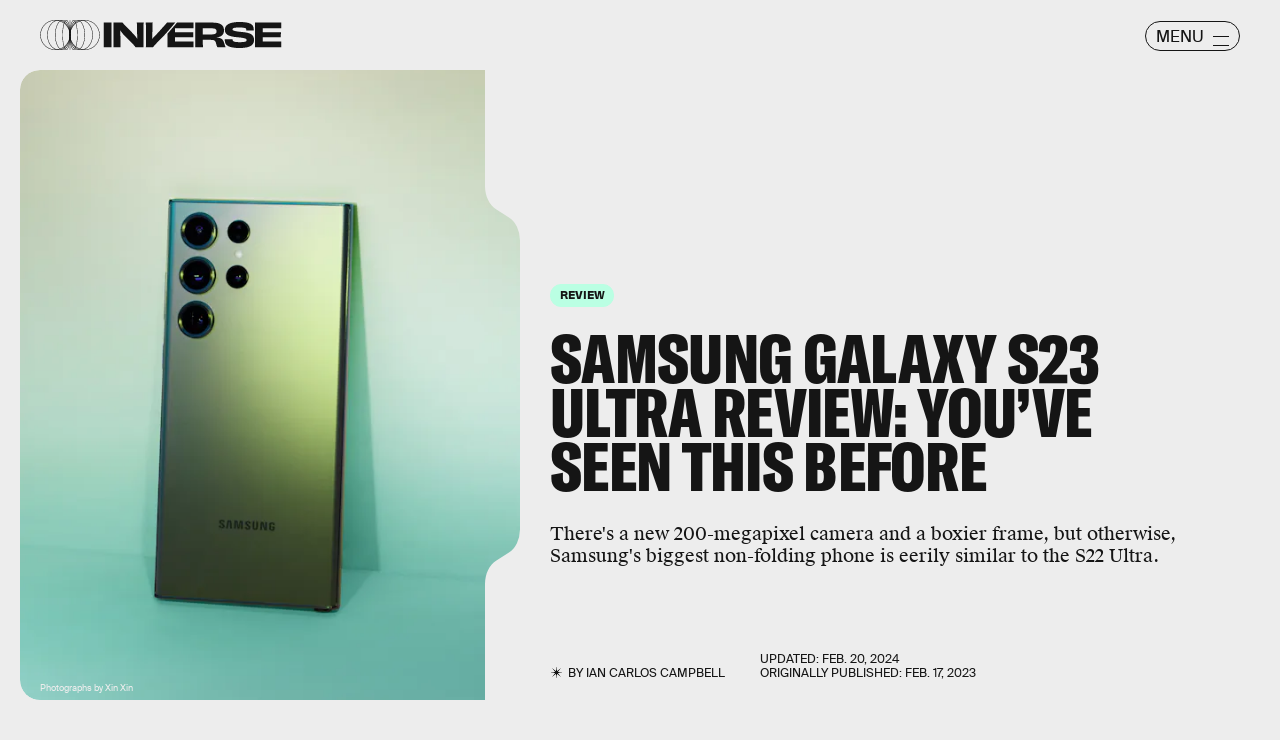

--- FILE ---
content_type: text/html; charset=utf-8
request_url: https://www.inverse.com/tech/samsung-galaxy-s23-ultra-review-200-megapixel-camera
body_size: 42655
content:
<!doctype html><html lang="en"><head><meta charset="utf-8"/><meta name="viewport" content="width=device-width,initial-scale=1"/><title>Samsung Galaxy S23 Ultra Review: You’ve Seen This Before</title><link rel="preconnect" href="https://cdn2.bustle.com" crossorigin/><link rel="preconnect" href="https://cdn2c.bustle.com" crossorigin/><link rel="preconnect" href="https://imgix.bustle.com"/><link rel="preconnect" href="https://securepubads.g.doubleclick.net"/><style data-href="https://cdn2.bustle.com/2026/inverse/main-7de7b7a9be.css">.V8B{position:relative}.CAk{width:100%;height:100%;border:none;background:none;position:absolute;top:0;right:0;pointer-events:none}.CAk:focus{outline:none}.zwx{position:fixed;inset:0 0 100%;opacity:0;transition:opacity .25s,bottom 0s ease .25s;pointer-events:none}.ecP:checked~.zwx{transition:opacity .25s,bottom 0s;opacity:.7;bottom:0;pointer-events:all}.s4D{background:var(--colorC);color:var(--colorA);display:flex;align-items:center;justify-content:center;margin:0 auto;position:relative;text-align:center;z-index:10000}body>.s4D{inset:0;height:100%;margin:auto;position:fixed;z-index:10000}.hVX{position:relative;width:300px;height:150px}.MNR{position:absolute;top:50%;left:50%;transform:translate(-50%,-50%);font-family:var(--fontFamilyWide);font-size:1rem;line-height:.9;padding:.5rem 1.25rem;color:var(--colorA);background:#e3fc01;border-radius:20px}.kvi{position:absolute;height:100%;border:1px solid var(--colorA);border-radius:50%;animation:McQ .5s infinite alternate-reverse;opacity:0}.EqQ,.TEo,.qll,.lLw,.mSk{right:calc(50% - 1px)}.Nq0,.A5O,.I-b,.lVp{left:calc(50% - 1px)}.EqQ,.lVp{width:50%}.TEo,.I-b{width:37.5%}.qll,.A5O{width:25%}.lLw,.Nq0{width:12.5%}.mSk{width:0;border-radius:unset;border-width:1px}.EqQ{animation-delay:-.3s}.TEo{animation-delay:-.2s}.qll{animation-delay:-.1s}.lLw{animation-delay:0ms}.mSk{animation-delay:.1s}.Nq0{animation-delay:.2s}.A5O{animation-delay:.3s}.I-b{animation-delay:.4s}.lVp{animation-delay:.5s}@keyframes McQ{60%{opacity:1}to{opacity:0}}.qUu,.qUu:before{position:absolute;top:0;left:0;right:0;pointer-events:none}.qUu{color:var(--colorA);height:var(--headerHeight);padding-top:var(--cardBorder);z-index:var(--zIndexNav)}.qUu:before{background-color:var(--colorC);content:"";height:calc(var(--headerHeight) + var(--cardBorder));opacity:0;transition:opacity var(--transitionHover)}.pGs{position:fixed}.zUh{align-items:center;display:flex;height:100%;justify-content:space-between;margin:auto;max-width:var(--maxContainerWidth);padding:0 var(--pageGutter);position:relative;width:100%}.q79{align-items:center;display:flex;gap:10px}.ahz{background:url(https://cdn2.bustle.com/2026/inverse/spring_logo_mobile-053a33eeb4.svg);background-size:100% 100%;height:30px;width:60px}.zYo{width:150px}.O3D{position:relative;display:block;width:100%;padding-top:14.2%;pointer-events:auto;z-index:var(--zIndexContent)}.Pok{fill:currentColor;position:absolute;top:0;height:100%;width:100%;pointer-events:none}.gQC{width:30px;height:30px;border:1px solid;border-radius:50%;margin-top:-2px;padding-left:10px;position:relative;cursor:pointer;pointer-events:auto;z-index:1}.gQC span{display:none;font-family:var(--fontFamilySansSerif);font-size:1rem;line-height:1.1;letter-spacing:-.01em;text-transform:uppercase}.gQC button,.gQC button:before,.gQC button:after{color:var(--colorA);inset:0;margin:auto;position:absolute;z-index:-1}.gQC button:before,.gQC button:after{border-top:1px solid;content:"";display:block;height:11px;width:65%}.gQC button:before{height:0}.gQC button:after{border-bottom:1px solid}.IgQ{pointer-events:none}.IgQ:before{opacity:.8}.m4L .O3D,.m4L .ahz{opacity:0;transition:opacity var(--transitionHover)}.m4L.IgQ .O3D,.m4L.IgQ .ahz{opacity:1}@media(min-width:768px){.zYo{width:185px}.gQC{align-items:center;border-radius:2.5rem;display:flex;height:30px;width:95px;margin-top:1px}.gQC span{display:block;margin-top:2px}.gQC button:before,.gQC button:after{left:auto;right:10px;width:1rem}.gQC button:after{height:10px}}.Ag6{width:100%;max-width:var(--maxContainerWidth);margin:0 auto;padding:0 var(--pageGutter);position:relative}.Ag6:before{content:"";display:block;height:1.25rem;width:1.25rem;margin:2rem auto 0;background:currentColor;-webkit-mask-image:url(https://cdn2.bustle.com/2026/inverse/search-19aaf10bb2.svg);mask-image:url(https://cdn2.bustle.com/2026/inverse/search-19aaf10bb2.svg);-webkit-mask-position:center;mask-position:center;-webkit-mask-repeat:no-repeat;mask-repeat:no-repeat;-webkit-mask-size:100%;mask-size:100%;pointer-events:none;position:absolute;left:var(--pageGutter);top:0;bottom:0}.lix{color:currentColor;background:transparent;display:block;font-family:var(--fontFamilySansSerif);font-size:2rem;line-height:1;letter-spacing:-.01em;margin:auto;padding-left:2.5rem;width:100%;appearance:none;border:none}.lix::placeholder{color:currentColor;opacity:.75}.Ui6{display:flex;margin:0;padding:0}.Ui6.Ag6:before{flex:none;height:11px;width:11px;margin:auto .5rem auto .75rem;position:unset}.Ui6 .lix{font-size:.875rem;padding:0;margin:0}.lix::-ms-clear,.lix::-ms-reveal{display:none;width:0;height:0}.lix::-webkit-search-decoration,.lix::-webkit-search-cancel-button,.lix::-webkit-search-results-button,.lix::-webkit-search-results-decoration{display:none}.lix:focus{outline:none}@media(min-width:768px){.Ag6:before{height:1.75rem;width:1.75rem;margin-top:2.75rem}.lix{font-size:3.5rem;padding-left:3rem}.Ui6 .lix{font-size:1rem}.Ui6.Ag6:before{height:13px;width:13px}}@media(min-width:1024px){.Ag6:before{height:2rem;width:2rem;margin-top:3rem}.lix{font-size:4rem;padding-left:3.5rem}}.VH1{display:flex}.y9v{flex-shrink:0}.icx{display:block;width:100%;height:100%;-webkit-mask:center / auto 20px no-repeat;mask:center / auto 20px no-repeat;background:currentColor}.kz3{-webkit-mask-image:url(https://cdn2.bustle.com/2026/inverse/copyLink-51bed30e9b.svg);mask-image:url(https://cdn2.bustle.com/2026/inverse/copyLink-51bed30e9b.svg)}.Q6Y{-webkit-mask-image:url(https://cdn2.bustle.com/2026/inverse/facebook-89d60ac2c5.svg);mask-image:url(https://cdn2.bustle.com/2026/inverse/facebook-89d60ac2c5.svg);-webkit-mask-size:auto 23px;mask-size:auto 23px}.g9F{-webkit-mask-image:url(https://cdn2.bustle.com/2026/inverse/instagram-2d17a57549.svg);mask-image:url(https://cdn2.bustle.com/2026/inverse/instagram-2d17a57549.svg)}.ORU{-webkit-mask-image:url(https://cdn2.bustle.com/2026/inverse/mailto-2d8df46b91.svg);mask-image:url(https://cdn2.bustle.com/2026/inverse/mailto-2d8df46b91.svg);-webkit-mask-size:auto 16px;mask-size:auto 16px}.e4D{-webkit-mask-image:url(https://cdn2.bustle.com/2026/inverse/pinterest-0a16323764.svg);mask-image:url(https://cdn2.bustle.com/2026/inverse/pinterest-0a16323764.svg)}.E-s{-webkit-mask-image:url(https://cdn2.bustle.com/2026/inverse/snapchat-b047dd44ba.svg);mask-image:url(https://cdn2.bustle.com/2026/inverse/snapchat-b047dd44ba.svg)}.xr8{-webkit-mask-image:url(https://cdn2.bustle.com/2026/inverse/globe-18d84c6cec.svg);mask-image:url(https://cdn2.bustle.com/2026/inverse/globe-18d84c6cec.svg)}.coW{-webkit-mask-image:url(https://cdn2.bustle.com/2026/inverse/youtube-79c586d928.svg);mask-image:url(https://cdn2.bustle.com/2026/inverse/youtube-79c586d928.svg)}.b18{-webkit-mask-image:url(https://cdn2.bustle.com/2026/inverse/x-ca75d0a04e.svg);mask-image:url(https://cdn2.bustle.com/2026/inverse/x-ca75d0a04e.svg)}.Jqo{position:relative;z-index:var(--zIndexNav)}.Jqo a{color:inherit}.zaM{-webkit-overflow-scrolling:touch;position:fixed;inset:0 -100% 0 100%;transform:translateZ(0);opacity:0;overflow:auto;padding:10px;transition:transform .3s ease,opacity .2s ease}.K8W{display:flex;flex-direction:column;position:relative;width:100%;min-height:100%;padding:var(--halfGutter);color:#fff;background:#00000080;backdrop-filter:blur(50px);border-radius:var(--cardBorder)}.n7w{display:none}.wJ6:checked~.zaM{transform:translate3d(-100%,0,0);opacity:1;transition:transform .3s ease,opacity 0ms}.hwI{display:flex;justify-content:space-between;margin:0;padding-bottom:1.5rem;position:sticky;top:0;left:0;z-index:1}.hbV{border-radius:20px;border:1px solid;display:grid;grid-template-columns:1fr auto;position:relative;width:107px}.nyh{cursor:pointer;grid-row:1;grid-column:1 / -1;font-family:var(--fontFamilySansSerif);font-size:.875rem;line-height:1;letter-spacing:-.01em;text-transform:uppercase;padding:.5rem 1rem}.nyh span{display:flex;align-items:center;margin-top:1px}.nyh span:after{content:"";display:block;flex:none;height:11px;width:11px;background:currentColor;-webkit-mask-image:url(https://cdn2.bustle.com/2026/inverse/search-19aaf10bb2.svg);mask-image:url(https://cdn2.bustle.com/2026/inverse/search-19aaf10bb2.svg);-webkit-mask-position:center;mask-position:center;-webkit-mask-repeat:no-repeat;mask-repeat:no-repeat;-webkit-mask-size:100%;mask-size:100%;margin-left:.5rem}.Yba{grid-row:1;grid-column:1;height:0;width:0}.Yba,.wYL:checked~.zaM .nyh{opacity:0;pointer-events:none}.wYL:checked~.zaM .Yba,.wYL:checked~.zaM .gpr{transition:opacity .2s;opacity:1;pointer-events:all}.wYL:checked~.zaM .hbV{transition:width .3s ease;width:70%}.wYL:checked~.zaM .Yba{height:auto;width:auto}.gpr{grid-row:1;grid-column:2;opacity:0;pointer-events:none;transform:translateZ(0)}.gpr{right:4px}.HhY,.gpr{cursor:pointer;height:2rem;width:2rem}.HhY{margin-right:-6px}.HhY:after,.HhY:before,.gpr:after,.gpr:before{content:"";background:#fff;height:1.5rem;width:2px;position:absolute;inset:0;margin:auto}.HhY:after,.HhY:before{height:1.5rem;width:2px}.gpr:after,.gpr:before{height:1rem;width:1.25px}.HhY:before,.gpr:before{transform:rotate(45deg)}.HhY:after,.gpr:after{transform:rotate(-45deg)}.fdE{position:relative;margin:0 0 1.25rem}.fdE:focus,.hkL:focus{outline:none}.jEZ{align-items:center;column-gap:1rem;display:flex}.hkL,.nfm{height:2.25rem;width:2.25rem;background:transparent;margin:0;appearance:none;-webkit-appearance:none;border:none;cursor:pointer;position:absolute;right:-.5rem}.nfm{display:none}.hkL:checked+.jEZ .nfm{display:block}.hkL{display:flex;justify-content:center;align-items:center}.Amc{font-family:var(--fontFamilySansSerif);font-weight:var(--fontWeightBold);font-size:1.625rem;line-height:1.1;letter-spacing:-.01em}.hkL:after{content:"";height:.75rem;width:.75rem;border-right:3px solid var(--colorB);border-bottom:3px solid var(--colorB);transform:rotate(45deg);transition:transform .15s}.hkL:checked:after{transform:rotate(-135deg)}.qSW{--topMargin: 1.25rem;display:flex;flex-direction:row;flex-wrap:wrap;height:auto;max-height:0;row-gap:.625rem;opacity:0;overflow:hidden;transition:max-height .2s ease-out,margin .15s ease-out,opacity .15s ease-out}.hkL:checked~.qSW{max-height:150px;opacity:1;margin-top:var(--topMargin)}.qSW a{color:var(--slotB);font-family:var(--fontFamilySansSerif);font-size:1rem;line-height:1.6;text-decoration:none;text-transform:capitalize;flex:1 1 50%;white-space:nowrap;padding-right:1rem}.DmT{flex:1;display:flex;flex-direction:column}.Q-u{margin:.5rem 0 2rem;column-gap:.75rem}.Q-u a{height:2rem;width:2rem;color:#fff;border:1px solid;border-radius:50%}.Q-u i{transform:scale(.75)}.iX3{display:flex;flex-wrap:wrap;margin-bottom:1.25rem}.iX3 *{flex:1 1 50%;padding:0 0 1rem;color:var(--colorB);background:transparent;border:none;cursor:pointer;outline:none;font-family:var(--fontFamilySansSerif);font-size:.875rem;line-height:1.2;text-transform:uppercase;text-align:left}.EN6{flex:1;display:flex;flex-direction:column;justify-content:flex-end}.fNG{background:#fff;-webkit-mask-image:url(https://cdn2.bustle.com/2026/inverse/bdg_logo-6dba629bc7.svg);mask-image:url(https://cdn2.bustle.com/2026/inverse/bdg_logo-6dba629bc7.svg);-webkit-mask-position:center;mask-position:center;-webkit-mask-repeat:no-repeat;mask-repeat:no-repeat;-webkit-mask-size:contain;mask-size:contain;height:32px;width:72px;margin-bottom:.75rem}.urt{font-family:var(--fontFamilySansSerif);font-size:.625rem;line-height:1}@media(min-width:768px){.U8d{background:var(--colorC)}.wJ6:checked~.U8d{opacity:.25}.zaM{width:560px}.hwI{padding-bottom:2.5rem}.hbV{width:117px}.nyh{font-size:1rem}.fdE{margin:0 0 1.875rem}.qSW{--topMargin: 1.875rem;row-gap:.75rem}.Amc{font-size:2rem}.qSW a{font-size:1.25rem;flex:none;margin-right:1.75rem}.DmT{justify-content:flex-end}.EN6{flex:none}.iX3{row-gap:.25rem;margin-bottom:2.5rem}.iX3 *{flex:0 1 33%;font-size:1rem}.nyh span{margin-top:0}.nyh span:after{height:13px;width:13px}}.Ex8{align-items:center;background:transparent;border:1px solid;border-radius:20px;column-gap:.25rem;color:var(--colorA);display:flex;font-family:var(--fontFamilySansSerif);font-size:.9rem;font-weight:var(--fontWeightBold);line-height:.6;padding:.25rem .8rem .25rem .75rem;text-transform:uppercase;transition:background-color .2s;cursor:pointer;outline:none;margin-right:auto}.Ex8:after{background:url(https://cdn2.bustle.com/2026/inverse/arrow_angled-720e830c4c.svg) center center no-repeat;content:"";height:1.1rem;width:1.1rem}.Hsp,.DIw,.l0q:before,.l0q:after{inset:0}.Hsp{align-items:center;display:flex;justify-content:center;position:fixed;z-index:1100}.DIw{background:#0003;position:absolute}.IxI{background:#fff;box-shadow:0 4px 6px -1px #00000014,0 2px 4px -2px #00000014;border-radius:6px;display:grid;margin-bottom:10vh;max-width:600px;padding:1rem;position:relative;width:calc(100% - 2rem)}.l0q{border:none;background:none;cursor:pointer;height:2.5rem;position:absolute;top:.5rem;right:.5rem;width:2.5rem}.l0q:before,.l0q:after{background:#000;content:"";height:75%;margin:auto;position:absolute;width:2px}.l0q:before{transform:rotate(45deg)}.l0q:after{transform:rotate(-45deg)}.l0q:focus{outline:none}.LHe,.eHv,.KXR{grid-column:1;transition:opacity .2s}.LHe{grid-row:1}.eHv{grid-row:2}.DYh .LHe,.DYh .eHv,.KXR{opacity:0;pointer-events:none}.KXR{grid-row:1 / 3;align-self:center}.DYh .KXR{opacity:1;pointer-events:all}.T-R{background:var(--colorB);border-radius:var(--cardBorder);font-family:var(--fontFamilySerif);font-size:1rem;line-height:1.1;padding:1rem 2.5rem 4rem 1.5rem}.ukc{width:calc(100% - 2rem)}.NYu{font-family:var(--fontFamilyWide);font-size:1.5rem;text-transform:uppercase;letter-spacing:-.01em;margin:0 0 1rem}.Hpu{margin:0 0 1.25rem}.apY>div>button{bottom:1.25rem;right:1.25rem;background:var(--colorJ);padding:.5rem 1rem .5rem .95rem}@media(min-width:768px){.T-R{padding:1.5rem 4.5rem 4.5rem 2rem}.NYu{font-size:2rem}.Hpu{font-size:1.25rem}}.oHL{background:var(--colorD);color:var(--colorG);display:block;font-family:var(--fontFamilyWide);font-size:1.125rem;text-transform:uppercase;letter-spacing:-.01em;line-height:1.1;margin-bottom:-1px;padding:1.25rem 2rem 0 1.5rem;width:280px;-webkit-mask-image:url(https://cdn2.bustle.com/2026/inverse/tab-bbae435841.svg);mask-image:url(https://cdn2.bustle.com/2026/inverse/tab-bbae435841.svg);-webkit-mask-size:100% 103%;mask-size:100% 103%;-webkit-mask-position:left;mask-position:left;-webkit-mask-repeat:no-repeat;mask-repeat:no-repeat}.Px9{background:var(--colorD);color:var(--colorG);border-radius:0 20px;font-family:var(--fontFamilySerif);font-size:1rem;line-height:1.1;padding:1rem 2.5rem 1.5rem 1.5rem}.Px9:after{background:var(--colorD);bottom:0;content:"";height:45px;-webkit-mask-image:url(https://cdn2.bustle.com/2026/inverse/bottom_tab-5dadcc1cfc.svg);mask-image:url(https://cdn2.bustle.com/2026/inverse/bottom_tab-5dadcc1cfc.svg);-webkit-mask-size:100% 103%;mask-size:100% 103%;-webkit-mask-position:left;mask-position:left;-webkit-mask-repeat:no-repeat;mask-repeat:no-repeat;position:absolute;right:0;width:210px}.xfN{font-family:var(--fontFamilySerif);font-size:1rem;line-height:1.1;width:90%}.gQD{display:flex;flex-direction:column;margin-top:1.25rem}.VU5{border:none;border-radius:10px;font-family:var(--fontFamilySansSerif);font-size:1rem;order:1;padding:.75rem 1rem;text-transform:lowercase}.VU5::placeholder{color:var(--colorAOpacity)}.i5n{color:var(--colorE);font-size:1rem;order:2}.kj_{color:var(--colorE);font-weight:var(--fontWeightBold);font-size:.9rem;margin-bottom:.5rem;text-transform:uppercase}.i5n input{margin-right:.5rem}.g-0{color:var(--colorG);font-family:var(--fontFamilySansSerif);font-size:.75rem;line-height:1.2;margin-top:1rem;order:3}.g-0 a{color:inherit;text-decoration:underline}.qgj{bottom:1.05rem;color:var(--colorG);position:absolute;right:2rem;z-index:var(--zIndexContent)}.ie6{right:1rem}.uxm{order:4}.uxm>div{margin-top:1rem}@font-face{font-family:GT;font-weight:700;font-display:swap;src:url(https://cdn2c.bustle.com/2026/inverse/GT-America-Compressed-Black-859b133e1d.woff2) format("woff2")}@font-face{font-family:Obviously;font-weight:800;font-display:swap;src:url(https://cdn2c.bustle.com/2026/inverse/Obviously-Semibold-dc81aae127.woff2) format("woff2")}@font-face{font-family:SuisseIntl;font-weight:400;font-display:swap;src:url(https://cdn2c.bustle.com/2026/inverse/SuisseIntl-Regular-WebXL-a1d12fce9f.woff2) format("woff2")}@font-face{font-family:SuisseIntl;font-weight:800;font-display:swap;src:url(https://cdn2c.bustle.com/2026/inverse/SuisseIntl-SemiBold-WebXL-55bf3630df.woff2) format("woff2")}@font-face{font-family:SuisseWorks;font-weight:800;font-display:swap;src:url(https://cdn2c.bustle.com/2026/inverse/SuisseWorks-Regular-WebXL-f431ab5df6.woff2) format("woff2")}@font-face{font-family:SuisseWorks;font-weight:800;font-style:italic;font-display:swap;src:url(https://cdn2c.bustle.com/2026/inverse/SuisseWorks-RegularItalic-WebXL-b0a7e0ecad.woff2) format("woff2")}::selection{background:var(--colorJ);color:var(--colorA)}*,*:before,*:after{box-sizing:inherit}html{box-sizing:border-box;font-size:var(--fontSizeRoot);line-height:var(--lineHeightStandard);-webkit-text-size-adjust:100%;text-size-adjust:100%;-webkit-tap-highlight-color:rgba(0,0,0,0)}body{background:var(--colorB);color:var(--colorA);font-family:var(--fontFamilySansSerif);margin:0;overflow-y:scroll;-webkit-font-smoothing:antialiased;-moz-osx-font-smoothing:grayscale}a{color:var(--colorA);background:transparent;cursor:pointer;text-decoration:none;word-wrap:break-word}h1,h2,h3,h4{margin:2rem 0 1rem;text-rendering:optimizeLegibility;line-height:var(--lineHeightStandard)}p,blockquote{margin:32px 0}button{border:none}cite{font-style:normal}img{max-width:100%;border:0;backface-visibility:hidden;transform:translateZ(0)}iframe{border:0}::placeholder{color:#ccc}.UdU{display:flex}.UdU>div:before,.hzA.UdU:before{display:block;width:100%;height:calc(var(--minAdSpacing) / 2);position:absolute;top:0;color:var(--colorAOpacity);content:"ADVERTISEMENT";font-family:var(--fontFamilyWide);font-size:.5rem;letter-spacing:.15em;line-height:calc(var(--minAdSpacing) / 2);word-break:normal;text-align:center}.UdU>div{margin:0 auto;padding:0}.hzA.UdU{background-color:var(--adBackgroundColor);line-height:var(--minAdSpacing);padding:calc(var(--minAdSpacing) / 2) 0 0}.hzA.UdU>div{padding:0}.hzA.UdU>div:before{content:none}@media(min-width:1025px){.UdU>div:before,.hzA.UdU:before{height:var(--minAdSpacing);font-size:.6rem;line-height:var(--minAdSpacing)}.UdU>div{padding:var(--minAdSpacing) 0}.hzA.UdU{padding:var(--minAdSpacing) 0}}.vmZ{min-width:1px;min-height:1px}.EdX{display:block;width:100%;height:100%;transition:opacity .3s}.ap2{position:relative;width:100%}.ap2 .EdX{position:absolute;top:0;left:0;width:100%}.dSy{object-fit:cover;position:absolute;top:0;left:0}.vB9{background:#e1e1e140}.vB9 .EdX{opacity:0}.EdX video::-webkit-media-controls-enclosure{display:none}.zzk{min-width:1px;min-height:1px;overflow-x:hidden;position:relative;text-align:center;z-index:0}.APH{overflow-y:hidden}.pCo,.pCo>div,.pCo>div>div{width:100%;margin:auto;max-width:100vw;text-align:center;overflow:visible;z-index:300}.pCo{min-height:var(--minAdHeight)}.pCo>div{position:sticky;top:var(--headerHeightStickyScrollableAd)}@media screen and (max-width:1024px){.k_e{grid-row-end:auto!important}}.stickyScrollableRailAd>div{position:sticky;top:var(--headerHeightStickyScrollableAd);margin-top:0!important;padding-bottom:var(--minAdSpacing)}.Ldt{min-height:var(--minAdHeightStickyScrollable)}.Ldt>div{margin-top:0!important}.GQx [id^=google_ads_iframe]{height:0}.JUn,.LWq,.HuM{height:1px}.HuM>div{overflow:hidden}#oopAdWrapperParent:not(:empty){background-color:var(--adBackgroundColor);min-height:var(--minAdHeightVideo);margin-bottom:var(--minAdSpacing)!important;z-index:var(--zIndexOverlay)}#oopAdWrapper:not(:empty),#oopAdWrapper:empty+div{background-color:var(--adBackgroundColor);z-index:var(--zIndexOverlay)}#oopAdWrapper>div>div{margin:0 auto}.buT,.TX9{background:none;border:none;margin:0;width:32px;height:32px;position:absolute;bottom:3px;cursor:pointer;background-repeat:no-repeat;background-position:center}.buT{left:40px;background-image:url(https://cdn2.bustle.com/2026/inverse/pause-bd49d74afd.svg)}.Am5{background-image:url(https://cdn2.bustle.com/2026/inverse/play-3e2dff83eb.svg)}.TX9{left:6px;background-image:url(https://cdn2.bustle.com/2026/inverse/unmute-9a8cd4cbb8.svg)}.D5o{background-image:url(https://cdn2.bustle.com/2026/inverse/mute-ea100a50bf.svg)}.ne7{background:var(--colorC);color:var(--colorA);display:flex;height:var(--viewportHeight);justify-content:center;overflow:hidden}.SIz{background:#000;background-image:url(https://imgix.bustle.com/uploads/image/2023/2/7/67aa99b2-c9dc-4364-921f-efc4efc77c1f-mobile_error_v2.png?w=370&h=700&fit=crop&crop=faces&dpr=2&q=50);background-size:cover;background-position:center;border-radius:var(--collectionRadius);margin:3.75rem var(--halfGutter) var(--halfGutter);max-height:800px;max-width:var(--maxContainerWidth);position:relative;width:100%}.eGU{background:#ffffff80;backdrop-filter:blur(20px);bottom:0;display:flex;flex-direction:column;height:240px;justify-content:space-evenly;left:var(--halfGutter);margin:auto;-webkit-mask-image:url(https://cdn2.bustle.com/2026/inverse/jigsaw-8369cefd55.svg);mask-image:url(https://cdn2.bustle.com/2026/inverse/jigsaw-8369cefd55.svg);-webkit-mask-size:100% 100%;mask-size:100% 100%;padding:0 var(--pageGutter);position:absolute;right:var(--halfGutter);top:20%}.QGg{color:#e3fc01;font-family:var(--fontFamilyWide);font-size:2.25rem}.egB{font-size:1.25rem;line-height:1.2}a.jtK{background:#e3fc01;border-color:#e3fc01;font-size:1rem;margin:0 0 0 auto}@media(min-width:768px){.eGU{bottom:3rem;height:290px;left:auto;right:3rem;top:auto;width:410px}.SIz{margin-top:4.25rem;background-image:url(https://imgix.bustle.com/uploads/image/2023/2/7/a1b89d5e-ec2b-44de-9b65-7582dd635071-desktop_error_v2.png?w=1400&h=700&fit=crop&crop=faces&dpr=2&q=50);background-position:20% 0%}.QGg{font-size:3rem}}.he5{position:relative;width:1px;height:1px;margin-top:-1px;min-height:1px}.hwi{top:50vh}.h4R{top:-50vh}.h5Q{border-top:1px solid;height:1px;margin:calc(var(--headerHeight) + 1rem) auto 0;max-width:var(--maxContainerWidth);width:calc(100% - var(--pageGutter) - var(--pageGutter))}:root{--navColor: var(--colorA);--imageBackgroundColor: var(--colorE);--adBackgroundColor: var(--colorE);--headerHeight: 50px;--pageGutter: 1.25rem;--halfGutter: calc(var(--pageGutter) * .5);--cardBorder: .625rem;--cardHeight: clamp(400px, calc(75vh - var(--headerHeight)), 700px);--featureCardHeight: clamp(550px, calc(100vh - var(--headerHeight)), 1000px);--cardStoryHeight: 100%;--verticalCardSpacing: 1rem;--maxContainerWidth: 1440px;--maxBodyWidth: 768px;--maxFeatureBodyWidth: 825px;--viewportHeight: 100vh;--minAdSpacing: 2rem;--minAdHeight: calc(var(--minAdSpacing) / 2 + 250px);--minAdHeightStickyScrollable: calc(var(--minAdSpacing) / 2 + 400px);--minAdHeightVideo: 188px;--headerHeightStickyScrollableAd: calc(var(--headerHeight) + var(--cardBorder));--mobiledocSpacing: 1.35rem;--controlSpacing: 1.875rem;--collectionRadius: 5px;--fontFamilySansSerif: "SuisseIntl", sans-serif;--fontFamilySerif: "SuisseWorks", serif;--fontFamilyCompressed: "GT", impact;--fontFamilyWide: "Obviously", sans-serif;--fontSizeRoot: 16px;--lineHeightStandard: 1.2;--fontWeightRegular: 400;--fontWeightBold: 800;--glassBlur: blur(7px);--clipPathSun: polygon( 50% 0%, 54% 40%, 85% 15%, 60% 46%, 100% 50%, 60% 54%, 85% 85%, 54% 60%, 50% 100%, 46% 60%, 15% 85%, 40% 54%, 0% 50%, 40% 46%, 15% 15%, 46% 40%, 50% 0% );--clipPathStar: polygon(50% 0%, 55% 45%, 100% 50%, 55% 55%, 50% 100%, 45% 55%, 0% 50%, 45% 45%, 50% 0%);--transitionHover: .2s;--easeOutQuart: cubic-bezier(.25, .46, .45, .94);--zIndexNeg: -1;--zIndexBackground: 0;--zIndexContent: 100;--zIndexOverContent: 200;--zIndexFloatAd: 300;--zIndexPopUp: 400;--zIndexFloating: 500;--zIndexNav: 600;--zIndexOverlay: 700}@media(min-width:768px){:root{--pageGutter: 2.5rem;--cardBorder: 1.25rem;--controlSpacing: 2.5rem}}@media(min-width:1024px){:root{--minAdSpacing: 2.5rem;--pageGutter: 2.5rem;--controlSpacing: 3rem;--cardHeight: clamp(550px, calc(80vh - var(--headerHeight)), 700px);--collectionRadius: 10px}}
</style><style data-href="https://cdn2.bustle.com/2026/inverse/commons-1-78cf8e8694.css">.sWr{height:100%;width:100%;position:relative}.jWY{height:100vh;background-color:var(--colorC)}.asF{height:100%;max-height:none;background-color:var(--colorC);padding-top:var(--headerHeight)}.btA{background:var(--colorB)}.iGR{height:auto;justify-self:center;min-height:0}.L7S{opacity:0}.TGq{opacity:0;will-change:transform;animation:aBP .2s var(--easeOutQuart) .1s forwards}@keyframes aBP{0%{opacity:0}to{opacity:1}}.cCV{padding:0}.Rfb{min-width:1px;min-height:1px;position:relative}.kOK{display:block;width:100%;height:100%;transition:opacity .4s;object-fit:cover}.sMW{position:relative;width:100%}.U-k{position:absolute;top:0;left:0;width:100%}.NUO{background:var(--imageBackgroundColor, rgba(225, 225, 225, .25))}.M_P{cursor:pointer;width:48px;height:48px;pointer-events:all}.M_P:after{display:block;content:" ";margin:auto}.KAj{filter:brightness(.85)}.pxF{position:relative;min-width:1px;min-height:1px}.N4z{display:block;transition:opacity .2s linear;width:100%;height:100%}.j-j{background:var(--imageBackgroundColor, rgba(225, 225, 225, .25))}.j-j .N4z{opacity:0}.N4z::-webkit-media-controls-enclosure{display:none}.mvL .N4z{position:absolute;top:0;left:0}.JHj{z-index:var(--zIndexContent)}.LJm{position:relative;width:2.5rem;height:2.5rem}.LJm:after{background:currentColor;width:100%;height:100%;-webkit-mask-image:url(https://cdn2.bustle.com/2026/inverse/audio-58f66c2fdf.svg);mask-image:url(https://cdn2.bustle.com/2026/inverse/audio-58f66c2fdf.svg);-webkit-mask-size:1.5rem;mask-size:1.5rem;-webkit-mask-repeat:no-repeat;mask-repeat:no-repeat;-webkit-mask-position:left bottom;mask-position:left bottom}.nKF:after{-webkit-mask-image:url(https://cdn2.bustle.com/2026/inverse/muted-931464476f.svg);mask-image:url(https://cdn2.bustle.com/2026/inverse/muted-931464476f.svg)}.YOh:before{content:"";position:absolute;display:block;top:0;right:0;width:100%;height:100%;background:linear-gradient(0deg,var(--gradientHalfOpacity),var(--gradientTransparent) 60%);z-index:1;pointer-events:none}.x2j:after{content:"";display:block;background:var(--colorA);clip-path:var(--clipPathSun);height:2rem;width:2rem;opacity:.2;position:absolute;top:50%;left:50%;transform:translate(-50%,-50%);transform-origin:0 0;animation:PZv 1.8s linear infinite}@keyframes PZv{0%{transform:rotate(0) translate(-50%,-50%)}to{transform:rotate(360deg) translate(-50%,-50%)}}.E8s{font-family:var(--fontFamilySansSerif);font-size:.625rem;line-height:1.2;text-transform:uppercase}.E8s,.JOT,.JOT a{color:inherit}.JOT{min-height:1rem}.KS5{display:flex;flex-direction:row;align-items:baseline}.Izs,.c3b{margin:0 .25rem 0 0;white-space:nowrap}.cWT{margin:0;white-space:nowrap}.KS5 .PWd{margin:auto 0}@media(min-width:768px){.E8s{font-size:.75rem}.Fsv .KS5{flex-direction:column;align-items:flex-end}.Fsv .Izs,.Fsv .cWT,.Fsv .c3b{margin:0 0 .25rem}}.Gyx{border:1px solid;color:var(--colorA);display:inline-block;font-family:var(--fontFamilyWide);font-size:.5rem;line-height:.95;letter-spacing:-.01em;text-align:center;text-transform:uppercase;padding:5px 9px 7px;border-radius:20px}.tx4{background:none;color:inherit;display:inline-block;font-size:.7rem;text-transform:capitalize}.Gyx+.tx4{padding-left:10px}.Gyx+.tx4:before{content:"|";padding-right:10px}@media(min-width:768px){.Gyx{font-size:.625rem}}.saA{font-family:var(--fontFamilySansSerif);font-size:.625rem;line-height:1.17;text-transform:uppercase;font-style:normal;position:relative}.saA a{color:inherit}.Me9{padding-left:1.15rem;position:relative}.Me9:before{background:currentColor;clip-path:var(--clipPathSun);content:"";height:13px;left:0;top:-1px;position:absolute;width:13px}.saA .Me9+div{margin-top:.2rem}@media(min-width:768px){.saA{font-size:.75rem}.Me9:before{top:0}}.lFD{display:inline-block;font-family:var(--fontFamilySansSerif);text-transform:uppercase}.lFD a{color:inherit}.GqV{height:var(--cardHeight);width:100%;max-width:var(--maxContainerWidth);margin:0 auto;padding:var(--cardBorder);background:var(--colorC)}.I0j{height:var(--featureCardHeight)}.dPJ{height:var(--cardStoryHeight);padding-bottom:var(--controlSpacing)}.gsz{position:relative;height:100%;width:100%;border-radius:var(--cardBorder);background:linear-gradient(0deg,var(--colorCDC),var(--colorCD));color:var(--colorAF);padding:1rem .75rem;overflow:hidden}.aVX{margin:0}.oL7{height:100%;width:100%}.r87{font-family:var(--fontFamilySerif);font-size:.9rem;line-height:1.3}.r87 *{margin:0}.r87 *+*{margin-top:1rem}.Vms{display:block;color:var(--colorAOpacity);font-family:var(--fontFamilySansSerif);font-size:.45rem;line-height:1;z-index:var(--zIndexContent)}.Vms a,.r87 a{color:inherit;text-decoration:underline}.K_c{background:var(--colorDTransparent);border-color:var(--colorDF);color:var(--colorF)}.rAY,.UfA{font-family:var(--fontFamilySansSerif);font-size:.625rem;line-height:1.17;text-transform:uppercase}@media(min-width:768px){.gsz{padding:1.25rem}.r87{font-size:1.1rem}.rAY{font-size:.75rem}.Vms{font-size:.56rem}}._9y{--titleSize: 1.25rem}.ROm{--titleSize: 1.375rem}.rRO{--titleSize: 1.5rem}.LjQ{--titleSize: 1.625rem}.ZaC{--titleSize: 1.75rem}.JD9{display:grid;grid-template-rows:auto 1fr;gap:.5rem}.Ak6{grid-row:1;grid-column:1;display:grid}.daF{grid-row:2;grid-column:1;overflow:hidden;position:relative}.daF,.geM{border-radius:var(--cardBorder)}.geM{object-fit:cover;object-position:center top}.j29{grid-row:2;grid-column:1;color:var(--colorB);align-self:end;margin:.5rem}.Kw5{grid-column:1;grid-row:1}.lfo{grid-row:2;grid-column:1;margin-top:.625rem}.R1N{grid-row:3;margin-top:.75rem}.cS4{font-family:var(--fontFamilySerif);font-size:var(--titleSize);line-height:1.2;letter-spacing:-.01em}.uRt{grid-row:4;font-family:var(--fontFamilySansSerif);margin-top:5px}.aTF{grid-row:5;grid-column:1 / -1;margin-top:1.25rem}._9O{grid-row:6;grid-column:1 / -1;margin-top:.625rem}.rLQ .daF:after{content:"";display:block;width:180px;height:35px;background:var(--colorC);-webkit-mask-image:url(https://cdn2.bustle.com/2026/inverse/corner-3dccdff3d2.svg);mask-image:url(https://cdn2.bustle.com/2026/inverse/corner-3dccdff3d2.svg);-webkit-mask-size:100% 100%;mask-size:100% 100%;position:absolute;top:-1px;right:0;transform:rotate(180deg)}.in2.JD9{gap:unset}.in2 .Ak6{border-radius:var(--cardBorder) var(--cardBorder) 0 0}.in2 .daF,.in2 .geM{border-radius:0 0 var(--cardBorder) var(--cardBorder)}.in2 .daF{padding-top:10px}.in2 .daF:after{background:linear-gradient(to bottom,var(--colorCDC),transparent);backdrop-filter:var(--glassBlur);top:-5px;content:"";height:calc(20% + 5px);left:0;position:absolute;right:0;width:100%;z-index:var(--zIndexContent)}@media(min-width:768px){.JD9{grid-template-rows:1fr;grid-template-columns:2fr 3fr;gap:.75rem}.daF,.j29{grid-row:1;grid-column:2}.j29{margin:.5rem 1.25rem;text-align:right}.geM{object-position:unset}.Ak6{grid-template-rows:repeat(3,auto) 1fr repeat(2,auto)}.R1N,.uRt{margin-top:1.25rem}.in2 .Ak6{border-radius:var(--cardBorder) 0 0 var(--cardBorder)}.in2 .daF,.in2 .geM{border-radius:0 var(--cardBorder) var(--cardBorder) 0}.in2 .daF{padding:0 0 0 10px}.in2 .daF:after{background:linear-gradient(to right,var(--colorCDC),transparent);top:0;bottom:0;left:-5px;right:unset;height:100%;width:calc(20% + 5px)}._9y{--titleSize: 1.5rem}.ROm{--titleSize: 1.75rem}.rRO{--titleSize: 2rem}.LjQ{--titleSize: 2.25rem}.ZaC{--titleSize: 2.5rem}}@media(min-width:1024px){.JD9{grid-template-columns:1fr 2fr;gap:1.25rem}.uRt{padding-right:1.25rem}.tN4{--titleSize: 1.75rem}.wfd{--titleSize: 2rem}.it9{--titleSize: 2.25rem}.PIy{--titleSize: 2.5rem}.Pzd{--titleSize: 2.75rem}}@media(min-width:1440px){.uRt{padding-right:2.5rem}.tN4{--titleSize: 2rem}.wfd{--titleSize: 2.25rem}.it9{--titleSize: 2.5rem}.PIy{--titleSize: 2.75rem}.Pzd{--titleSize: 3rem}}.vNC{--titleSize: 1.75rem}.cHM{--titleSize: 2rem}.LLa{--titleSize: 2.25rem}.Qzc{--titleSize: 2.5rem}.ODd{--titleSize: 2.75rem}.BU2{display:grid;grid-template-rows:1fr repeat(4,auto);grid-template-columns:repeat(2,1fr)}.aqY{grid-row:1;grid-column:1 / -1;overflow:hidden;position:relative;margin:-1rem -.75rem 0}.BQa{object-fit:cover;object-position:center top;border-radius:var(--cardBorder) var(--cardBorder) 0 0}.kij{grid-row:1;grid-column:1;color:var(--colorB);writing-mode:vertical-lr;transform:rotate(180deg);justify-self:start;text-align:center;margin-left:-.5rem}.p0C,._fR{grid-row:2;margin-top:1rem}.p0C{grid-column:1}._fR{grid-column:2;justify-self:end;padding-top:6px}.a66{grid-row:3;grid-column:1 / -1;margin-top:1.25rem}.CAC{font-family:var(--fontFamilyCompressed);font-size:var(--titleSize);line-height:.86;letter-spacing:-.01em;text-transform:uppercase}.h-7{grid-row:4;grid-column:1 / -1;margin-top:.625rem}.vNA,.vRB{grid-row:5;align-self:end;margin-top:1.75rem}.vNA{grid-column:1}.vRB{grid-column:2}.pGj .aqY:before,.pGj .aqY:after{content:"";display:block;width:120px;height:25px;background:var(--colorCD);-webkit-mask-image:url(https://cdn2.bustle.com/2026/inverse/corner-3dccdff3d2.svg);mask-image:url(https://cdn2.bustle.com/2026/inverse/corner-3dccdff3d2.svg);-webkit-mask-size:100% 100%;mask-size:100% 100%;position:absolute;bottom:-1px;z-index:var(--zIndexContent)}.pGj .aqY:before{left:0}.pGj .aqY:after{right:0;transform:scaleX(-1)}.pGj.j1E .aqY:before{display:none}.pGj.j1E .aqY:after{width:160px;height:20px;background:var(--colorC);-webkit-mask-image:url(https://cdn2.bustle.com/2026/inverse/center-bbab5253da.svg);mask-image:url(https://cdn2.bustle.com/2026/inverse/center-bbab5253da.svg);bottom:unset;top:-1px;left:0;right:0;margin:0 auto;transform:rotate(180deg)}.e-i .aqY{padding-bottom:10px}.e-i .aqY:after{background:linear-gradient(to top,var(--colorCD),transparent);backdrop-filter:var(--glassBlur);bottom:-5px;content:"";height:calc(20% + 5px);left:0;position:absolute;right:0;width:100%}@media(min-width:768px){.aqY{margin:-1.25rem -1.25rem 0}.kij{margin-left:-.75rem}.BQa{object-position:unset}.p0C,.a66{margin-top:1.5rem}.h-7{margin-top:1rem}.pGj .aqY:before,.pGj .aqY:after{width:180px;height:35px}.pGj.j1E .aqY:after{width:250px;height:40px}.vNC{--titleSize: 2.25rem}.cHM{--titleSize: 2.5rem}.LLa{--titleSize: 2.75rem}.Qzc{--titleSize: 3rem}.ODd{--titleSize: 3.25rem}}@media(min-width:1024px){.BU2{grid-template-rows:3fr repeat(3,auto) 1fr auto;grid-template-columns:repeat(5,1fr)}.aqY,.kij{grid-row:1 / -1;grid-column:1 / 3}.aqY{margin:-1.25rem 0 -1.25rem -1.25rem}.BQa{border-radius:var(--cardBorder) 0 0 var(--cardBorder)}.kij{align-self:end;justify-self:start;text-align:left;transform:none;writing-mode:unset;margin:0 0 -.75rem}._fR{grid-row:1;grid-column:5;margin-top:unset;padding-top:unset}.p0C,.a66,.h-7{grid-column:3 / -1;padding:0 1.875rem}.p0C{grid-row:2}.a66{grid-row:3;max-width:730px}.CAC{line-height:.8}.h-7{grid-row:4;max-width:700px;margin-top:1.875rem}.vNA{grid-row:6;grid-column:3;margin-left:1.875rem}.vRB{grid-row:6;grid-column:4}.pGj .aqY:before,.pGj .aqY:after{height:180px;width:35px;-webkit-mask-image:url(https://cdn2.bustle.com/2026/inverse/corner-vertical-94b3e7d833.svg);mask-image:url(https://cdn2.bustle.com/2026/inverse/corner-vertical-94b3e7d833.svg);bottom:unset;left:unset;right:0}.pGj .aqY:before{background:var(--colorCDC);bottom:0;transform:rotate(180deg)}.pGj .aqY:after{top:0}.pGj.j1E .aqY:after{-webkit-mask-image:url(https://cdn2.bustle.com/2026/inverse/center-vertical-a471c4e2f5.svg);mask-image:url(https://cdn2.bustle.com/2026/inverse/center-vertical-a471c4e2f5.svg);height:250px;width:40px;right:unset;bottom:-1px;margin:auto 0;transform:none}.e-i .aqY{padding:0 10px 0 0}.e-i .aqY:after{background:linear-gradient(to left,var(--colorCDC),transparent);top:0;bottom:0;left:unset;right:-5px;height:100%;width:calc(20% + 5px)}.a92{--titleSize: 3.25rem}.wzK{--titleSize: 3.75rem}.i8c{--titleSize: 4.25rem}.qAx{--titleSize: 4.75rem}.PFP{--titleSize: 5.25rem}}@media(min-width:1440px){.a92{--titleSize: 3.5rem}.wzK{--titleSize: 4rem}.i8c{--titleSize: 4.5rem}.qAx{--titleSize: 5rem}.PFP{--titleSize: 5.5rem}}.vgf{color:var(--colorAF);display:flex;align-items:baseline;column-gap:.15rem;font-family:var(--fontFamilySansSerif);line-height:1.1}.t8s{font-size:.65rem}.lAq{font-weight:var(--fontWeightBold);font-size:.75rem}.DWF,.GlT{margin:0 0 1rem}.GlT{font-family:var(--fontFamilyWide);font-weight:var(--fontWeightRegular);font-size:1rem;line-height:1.01;letter-spacing:-.01em;text-transform:uppercase}.DHw{font-family:var(--fontFamilySansSerif);font-size:.625rem;line-height:1.17;text-transform:uppercase}.DHw,.Zf9{margin-top:.625rem}@media(min-width:768px){.DWF{margin-bottom:1.25rem}.GlT{font-size:1.125rem}.DHw{font-size:.75rem}}@media(min-width:1024px){.GlT{margin-bottom:1.25rem}}.Hof{position:absolute;top:0;left:0;width:100%;height:100%;z-index:0}.Rcu{color:var(--colorA)}.Rcu p{margin:0}.Rcu a{color:inherit}.O8F{font-family:var(--fontFamilyWide);font-size:.6255rem;line-height:1;letter-spacing:-.01em;text-transform:uppercase}.yiq,.o75{font-family:var(--fontFamilySansSerif);line-height:1.1;letter-spacing:-.01em}.yiq{font-weight:var(--fontWeightBold);font-size:1.625rem}.yS8{color:inherit}.Rcu .RSA{font-family:var(--fontFamilySansSerif);font-size:.875rem;line-height:1.2}.Rcu .RSA a{text-decoration:underline}._N2{color:var(--colorAOpacity);position:relative;margin-right:.75rem}._N2:after{content:"";background:currentColor;height:2px;position:absolute;inset:0 -.2em;margin:auto}.XM6{font-size:.75rem}.w7_{display:flex;flex-direction:column;gap:1.25rem}.Rcu .JEe .w7_{flex-direction:row;align-items:center;justify-content:space-between}.JEe .w7_+.w7_{border-top:1px solid;margin-top:var(--halfGutter);padding-top:var(--halfGutter)}.yMn{white-space:nowrap}.Eec{width:100%;height:1px;background:currentColor;display:none}.Qf5{--videoLinkUrlHeight: calc(100% - 75px) ;position:relative;margin:auto}.rv9{font-family:var(--fontFamilySansSerif);line-height:1;font-size:.75rem;z-index:var(--zIndexContent)}.Qf5 .rv9 a,.dxo a{color:inherit;font-weight:inherit;text-decoration:underline}.Qf5 .rv9 h2{font-family:inherit;font-size:inherit;font-weight:inherit;line-height:inherit}.Afu{color:var(--colorAOpacity);font-size:.625rem;text-transform:uppercase}.dxo{display:block;position:absolute;top:1rem;right:3px;bottom:1rem;color:var(--colorAOpacity);font-family:var(--fontFamilySansSerif);font-size:.45rem;line-height:1;text-align:center;writing-mode:vertical-lr;transform:rotate(180deg);z-index:var(--zIndexContent)}.RlV>div:first-child{padding-top:150%}.RlV img{object-fit:contain;inset:0;position:absolute}@media(min-width:768px){.rv9{font-size:.875rem}.Afu{font-size:.7rem}.dxo{font-size:.56rem}}@media(min-width:1025px){.RlV>div:first-child{padding-top:100%}}.EvN{background:#ffffffe0;border:1px solid #e5e5e5;border-radius:6px;display:grid;grid-template-columns:1fr 1fr;gap:1rem;padding:1rem;width:100%;font-family:var(--fontFamilySansSerif);box-shadow:0 4px 6px -1px #00000014,0 2px 4px -2px #00000014;transition:box-shadow .2s}.BLp,.v9d{grid-column:1 / -1}.v9d{height:100%;display:flex;flex-direction:column;gap:1rem}.ZDA{font-size:1.5rem;font-weight:600;line-height:1.15;margin:0 0 .5rem}.ss_{font-size:.7rem;line-height:1.2;padding:.75rem 0 1rem}.O_Z{align-self:center;height:24px;max-width:100px;grid-column:1;margin-left:.25rem}.Txw{background:url(https://cdn2.bustle.com/2026/inverse/amazon-logo-06b41cef1d.svg) left / contain no-repeat}.uxd{background:url(https://cdn2.bustle.com/2026/inverse/target-logo-1c98143553.svg) left / contain no-repeat}.eJo{background:url(https://cdn2.bustle.com/2026/inverse/walmart-logo-1825258248.svg) left / contain no-repeat}.ny3{padding-top:100%;position:relative;overflow:hidden}.s-G{object-fit:contain;position:absolute;top:0}.ySL{padding:0;font-size:1.5rem;font-weight:600;line-height:1;margin-right:.5rem;white-space:nowrap;text-align:right}.Jg3{align-self:end;font-size:1rem;margin-right:unset}.mOS{font-size:1.2rem;opacity:.65;position:relative;text-decoration:line-through;margin-right:.75rem}.Lvw{border:none;background-color:transparent;border-top:1px solid #e5e5e5;cursor:pointer;font-family:sans-serif;margin-top:.5rem;padding:.75rem 0 0;width:100%}.hE6{background:#131921;border-radius:6px;color:#fff;display:flex;font-size:1.1rem;font-weight:600;gap:.5rem;justify-content:center;padding:1rem;text-transform:capitalize;transition:background .2s}.lsP{background:#ffb442;position:absolute;font-weight:600;font-size:.9rem;text-transform:uppercase;letter-spacing:.02rem;padding:.2rem 0 0;top:0;right:0;border-top-right-radius:6px;width:64px;text-align:center}.lsP:after{content:"";display:block;background-color:transparent;border-left:32px solid transparent;border-right:32px solid transparent;border-top:9px solid #ffb442;border-bottom:none;position:absolute;left:0;right:0;top:100%}.zdJ{display:grid;column-gap:1rem;grid-template-columns:1fr 1fr}.O_Z,.ySL{grid-row:1}.Lvw{grid-column:1 / -1}@media(min-width:768px){.EvN{padding:1.25rem;gap:1.25rem;grid-template-columns:2fr 1fr 1fr}.EvN:not(.hXd):hover{box-shadow:0 20px 25px -5px #0000001a,0 8px 10px -6px #0000001a}.EvN:not(.hXd):hover .hE6,.hXd .Lvw:hover .hE6{background:#273344}.EvN:not(.hXd):hover .hE6:after,.hXd .Lvw:hover .hE6:after{opacity:1;transform:translate3d(4px,0,0)}.BLp{grid-column:1}.v9d{grid-column:2 / -1;gap:1.75rem}.ZDA{font-size:1.75rem;margin:1.5rem 0 0}.hE6:after{content:"";width:20px;height:20px;margin-right:-18px;opacity:0;background:url(https://cdn2.bustle.com/2026/inverse/arrow-fc94c1aee2.svg);transition:transform .15s,opacity .3s}}
</style><style data-href="https://cdn2.bustle.com/2026/inverse/commons-2-dab5abd730.css">.Fhv{height:var(--cardHeight);width:100%;max-width:var(--maxContainerWidth);margin:0 auto;padding:var(--cardBorder);background:var(--colorC)}.fny{height:var(--featureCardHeight)}.VX1{height:var(--cardStoryHeight);padding-bottom:var(--controlSpacing)}.DU8{position:relative;height:100%;width:100%;border-radius:var(--cardBorder);padding:1rem .75rem;overflow:hidden}.DU8 a{color:inherit}.DU8 p{margin:0}.wyW{height:100%;width:100%}.bSN{display:block;color:var(--colorB);font-family:var(--fontFamilySansSerif);font-size:.45rem;line-height:1;z-index:var(--zIndexContent)}.RQY,.Iwe{font-family:var(--fontFamilySansSerif);font-size:.875rem;line-height:1.2}.Iwe{font-weight:var(--fontWeightBold);text-transform:uppercase}@media(min-width:768px){.DU8{padding:1.25rem}.bSN{font-size:.56rem}.RQY{font-size:1.5rem}.Iwe,.gDK{font-size:1rem}}.fzO{display:flex;flex-direction:column;justify-content:flex-end;background:linear-gradient(0deg,var(--colorCDC),var(--colorCD));color:var(--colorAF)}.xcl{flex:0 1 50%;overflow:hidden;position:relative;margin-top:.625rem}.xcl,.Kqx{border-radius:calc(var(--cardBorder) / 2)}.Kqx{object-fit:cover;background:var(--colorE)}.SfK{position:absolute;right:1.25rem;bottom:1.5rem}.aeY{flex:1}.lfS{font-family:var(--fontFamilyCompressed);line-height:.85;letter-spacing:-.01em;text-transform:uppercase}p.Vtc,.QKT{margin-top:.5rem}.dYH{text-decoration:none;display:flex;justify-content:center}.fut .xcl:before,.fut .xcl:after{content:"";display:block;width:120px;height:25px;background:var(--colorCD);-webkit-mask-image:url(https://cdn2.bustle.com/2026/inverse/corner-3dccdff3d2.svg);mask-image:url(https://cdn2.bustle.com/2026/inverse/corner-3dccdff3d2.svg);-webkit-mask-size:100% 100%;mask-size:100% 100%;position:absolute;top:0;z-index:var(--zIndexContent)}.fut .xcl:before{left:0;transform:scaleY(-1)}.fut .xcl:after{right:0;transform:rotate(180deg)}.fut.Sm6 .xcl:before,.fut.Sm6 .xcl:after{display:none}.yeA .xcl{padding-top:10px}.yeA .xcl:after{background:linear-gradient(to bottom,var(--colorCDC),transparent);backdrop-filter:var(--glassBlur);top:-5px;content:"";height:calc(20% + 5px);left:0;position:absolute;right:0;width:100%;z-index:var(--zIndexContent)}.qra{font-size:26vw}.Jsb{font-size:32vw}.IdS{font-size:36vw}.mK2{font-size:40vw}.hqi{font-size:44vw}@media(min-width:768px){.SfK{right:1.75rem;bottom:1.75rem}p.Vtc,.QKT{margin-top:.625rem}.dYH{width:fit-content}.fut .xcl:before,.fut .xcl:after{width:180px;height:35px}.qra{font-size:21vw}.Jsb{font-size:25vw}.IdS{font-size:32vw}.mK2{font-size:34vw}.hqi{font-size:38vw}}@media(min-width:1024px){.fzO{display:grid;grid-template-rows:1fr repeat(2,auto);grid-template-columns:1fr 50%}.xcl{grid-row:1 / -1;grid-column:2;margin:0}.aeY{grid-row:1;grid-column:1}.CVT{grid-row:2;grid-column:1 / -1;z-index:var(--zIndexContent)}.eWz{grid-row:3;grid-column:1}.fut .xcl:before,.fut .xcl:after{height:180px;width:35px;-webkit-mask-image:url(https://cdn2.bustle.com/2026/inverse/corner-vertical-94b3e7d833.svg);mask-image:url(https://cdn2.bustle.com/2026/inverse/corner-vertical-94b3e7d833.svg)}.fut .xcl:before{background:var(--colorCDC);top:unset;bottom:0}.fut .xcl:after{right:unset;left:0;transform:none}.yeA .xcl{padding:0 0 0 10px}.yeA .xcl:after{background:linear-gradient(to right,var(--colorCDC),transparent);top:0;bottom:0;left:-5px;right:unset;height:100%;width:calc(20% + 5px)}.nzx{font-size:12rem}.G7E{font-size:14rem}.yKj{font-size:17rem}.HNm{font-size:20rem}.e2Y{font-size:25rem}}.ZVw{--titleSize: 1.25rem}.xtA{--titleSize: 1.375rem}.Ac5{--titleSize: 1.5rem}.TMK{--titleSize: 1.75rem}.Lku{--titleSize: 2rem}.lR_{height:var(--cardHeight);width:100%;max-width:var(--maxContainerWidth);margin:0 auto;padding:var(--cardBorder);background:var(--colorC)}.lk7{height:var(--featureCardHeight)}.ETD{height:var(--cardStoryHeight);padding-bottom:var(--controlSpacing)}.SIZ{height:100%;width:100%}.SIZ,.CHb{position:relative;overflow:hidden}.CHb:after{z-index:var(--zIndexContent)}.DwG,.eqj{height:100%;width:100%}.CHb,.LSz{border-radius:var(--cardBorder)}.LSz{object-fit:cover}.Swr{object-fit:contain}.MPm{background:var(--colorDTransparent);border-color:var(--colorDF);color:var(--colorF)}.yHO,.LD0 h2{font-family:var(--fontFamilySansSerif);font-size:var(--titleSize);line-height:1;letter-spacing:-.01em;margin:0 0 .625rem}.LD0 p{font-family:var(--fontFamilySerif);font-size:1rem;margin:0 0 .625rem}.Sk_{display:block;font-family:var(--fontFamilySansSerif);font-size:.45rem;line-height:1;z-index:var(--zIndexContent)}.Sk_ a,.LD0 a{color:inherit;text-decoration:underline}.U6C{font-family:var(--fontFamilySansSerif);font-size:.625rem;line-height:1.17;text-transform:uppercase}@media(min-width:768px){.LD0 p{font-size:1.25rem}.U6C{font-size:.75rem}.Sk_{font-size:.56rem}.JBk{--titleSize: 1.75rem}.AF7{--titleSize: 2rem}.mfU{--titleSize: 2.25rem}.Zqy{--titleSize: 2.5rem}.oVI{--titleSize: 3rem}}.obL{display:grid;grid-template-rows:3fr 2fr;color:var(--colorAF);gap:.5rem}.lTG,.ah1{grid-row:1;grid-column:1;position:relative}.ah1{color:var(--colorB);margin:.5rem;align-self:end}.HaX{grid-row:2;display:flex;flex-direction:column;justify-content:center;align-items:center;text-align:center;padding:1rem .75rem;border-radius:var(--cardBorder);background:linear-gradient(0deg,var(--colorCDC),var(--colorCD))}._ux{height:80px;margin-bottom:.75rem}.Tuj{margin-bottom:1.25rem}.eBX{margin-bottom:.25rem}.eBX p{font-family:var(--fontFamilySansSerif)}.iTm{align-self:flex-end;margin-bottom:.75rem}.Isc{margin-top:.625rem}.gM0 .lTG:after{content:"";display:block;width:180px;height:35px;background:var(--colorC);-webkit-mask-image:url(https://cdn2.bustle.com/2026/inverse/corner-3dccdff3d2.svg);mask-image:url(https://cdn2.bustle.com/2026/inverse/corner-3dccdff3d2.svg);-webkit-mask-size:100% 100%;mask-size:100% 100%;position:absolute;bottom:0;right:0;transform:scaleX(-1)}.yYe .obL{gap:unset}.yYe .HaX{border-radius:0 0 var(--cardBorder) var(--cardBorder)}.yYe .lTG,.yYe .Nzl{border-radius:var(--cardBorder) var(--cardBorder) 0 0}.yYe .lTG{padding-bottom:10px}.yYe .lTG:after{background:linear-gradient(to top,var(--colorCD),transparent);backdrop-filter:var(--glassBlur);bottom:-5px;content:"";height:calc(20% + 5px);left:0;position:absolute;right:0;width:100%}@media(min-width:768px){.obL{gap:.75rem}.HaX{padding:1.25rem}._ux{margin-bottom:1rem}.nrZ ._ux{height:120px}.iTm{margin:0}.ah1{margin:.5rem 1.25rem}.gM0 .lTG:after{width:260px;height:50px}}@media(min-width:1024px){.obL{grid-template-rows:1fr auto;grid-template-columns:repeat(2,1fr);gap:1.25rem}.lTG,.ah1{grid-column:1;grid-row:1 / -1}.HaX{grid-column:2;grid-row:1 / -1}.eBX{margin-bottom:1rem}._ux{height:120px;margin-bottom:1.5rem}.nrZ ._ux{height:170px}.iTm{position:absolute;top:1.25rem;right:1.25rem}.gM0 .lTG:after{height:180px;width:35px;-webkit-mask-image:url(https://cdn2.bustle.com/2026/inverse/corner-vertical-94b3e7d833.svg);mask-image:url(https://cdn2.bustle.com/2026/inverse/corner-vertical-94b3e7d833.svg);bottom:unset;top:0}.yYe .HaX{border-radius:0 var(--cardBorder) var(--cardBorder) 0}.yYe .lTG,.yYe .Nzl{border-radius:var(--cardBorder) 0 0 var(--cardBorder)}.yYe .lTG{padding:0 10px 0 0}.yYe .lTG:after{background:linear-gradient(to left,var(--colorCDC),transparent);top:0;bottom:0;right:-5px;left:unset;height:100%;width:calc(20% + 5px)}}.qd8{height:var(--cardHeight);width:100%;max-width:var(--maxContainerWidth);margin:0 auto;padding:var(--cardBorder);background:var(--colorC)}.hja{height:var(--featureCardHeight)}.iK4{height:var(--cardStoryHeight);padding-bottom:var(--controlSpacing)}.xn_{display:grid;grid-template-rows:auto 1fr auto;height:100%;width:100%;border-radius:var(--cardBorder);padding:1rem .75rem;background:var(--colorE);color:var(--colorCDC);overflow:hidden;z-index:1}.xn_ a{color:inherit;text-decoration:underline}.xuQ{position:absolute;inset:0;z-index:-1}.zsy{border-radius:var(--cardBorder);object-fit:cover}.hR_{grid-row:1}.uOo{color:inherit}.neo{grid-row:2}.ZIL{grid-row:3;grid-column:1;font-size:.875rem;line-height:1.2}.xn_ .ZIL h2{font-family:var(--fontFamilySerif);font-size:1.375rem;letter-spacing:-.01em}.ZIL *{margin:0}.ZIL *+*{margin-top:.625rem}.VoE{color:inherit}.gU0 .xn_:before,.gU0 .xn_:after{content:"";display:block;height:180px;width:25px;background:var(--colorC);-webkit-mask-image:url(https://cdn2.bustle.com/2026/inverse/center-vertical-a471c4e2f5.svg);mask-image:url(https://cdn2.bustle.com/2026/inverse/center-vertical-a471c4e2f5.svg);-webkit-mask-size:100% 100%;mask-size:100% 100%;position:absolute;top:0;bottom:0;margin:auto 0}.gU0 .xn_:before{left:0}.gU0 .xn_:after{right:0;transform:scaleX(-1)}.wCc .xn_,.wCc .zsy{color:var(--colorAF);border-radius:var(--cardBorder) var(--cardBorder) 0 0}.wCc .xn_:after{content:"";grid-row:3;grid-column:1 / -1;background:linear-gradient(to top,var(--colorCD),transparent);backdrop-filter:var(--glassBlur);margin:-5rem -.75rem -1rem;z-index:-1}.wCc.J7A .xn_,.wCc.J7A .zsy,.wCc.eJW .xn_,.wCc.eJW .zsy{border-radius:var(--cardBorder)}.wCc.eJW .xn_:after{background:linear-gradient(to top,var(--colorD),var(--colorCOpacity))}@media(min-width:768px){.xn_{padding:1.25rem}.hR_{max-width:50%}.ZIL{font-size:1.25rem}.xn_ .ZIL h2{font-size:2rem}.gU0 .xn_:before,.gU0 .xn_:after{height:240px;width:30px}.wCc .xn_:after{margin:-4rem -1.25rem -1.25rem}}@media(min-width:1024px){.xn_{grid-template-rows:1fr auto;grid-template-columns:repeat(6,1fr)}.ZIL{grid-row:2;grid-column:1 / 4;align-self:end}.hR_{grid-row:1 / -1;grid-column:5 / -1;max-width:unset;align-self:end}.neo{grid-row:1;grid-column:1;align-self:end;margin-bottom:1.25rem}.wCc .xn_:after{grid-row:2}}.XUu{min-width:1px;min-height:260px;position:relative}.XUu>*{margin:0 auto}.Jen{position:absolute;inset:0;display:flex;justify-content:center;align-items:center}.RK- .Jen{background:#fafafa;border:1px solid rgb(219,219,219);border-radius:4px}.W3A{color:inherit;display:block;height:3rem;width:3rem;padding:.75rem}.W3A i{display:none}.RK- .W3A{height:1.5rem;width:1.5rem}.RK- .W3A i{display:inline-block;background-color:#bebebe;transform:scale(.75)}.bwd{padding-top:56.25%;position:relative;min-height:210px}.TVx{position:absolute;top:0;left:0;width:100%;height:100%}._-W{min-height:210px}.fb_iframe_widget iframe,.fb_iframe_widget span{max-width:100%!important}.tu9{position:absolute;top:0;left:0;width:100%;height:100%}.wHQ{position:relative}.zDQ{min-width:1px;min-height:180px;margin:-10px 0}.zDQ>iframe{position:relative;left:50%;transform:translate(-50%)}.UyF{width:1px;min-width:100%!important;min-height:100%}.BCT{position:relative;min-height:500px;display:flex;align-items:center;text-align:center}.BCT:after{content:"";display:block;clear:both}.A7C{float:left;padding-bottom:210px}.yzx{position:absolute;inset:0;display:flex;justify-content:center;align-items:center}.MJ1 .yzx{background:#fafafa;border:1px solid rgb(219,219,219);border-radius:4px}.GmH{color:inherit;display:block;height:3rem;width:3rem;padding:.5rem}.GmH i{display:none}.MJ1 .GmH i{display:inline-block;background-color:#bebebe}@media(min-width:768px){.A7C{padding-bottom:160px}}.jOH{width:400px;height:558px;overflow:hidden;max-width:100%}.US1{aspect-ratio:16 / 9;position:relative}.GFB{min-height:300px}.GFB iframe{background:#fff}.P4c{display:flex;min-height:600px;min-width:325px;max-width:605px;margin:auto}.P4c>*{margin:0 auto;flex:1}.Duw{display:flex;width:100%;height:100%;justify-content:center;align-items:center}.nv3 .Duw{background:#fafafa;border:1px solid rgb(219,219,219);border-radius:4px}.nHf{color:inherit;display:block;height:3rem;width:3rem;padding:.5rem}.nv3 .nHf i{background:#bebebe}.Muh{padding-top:56.25%;position:relative}.KTw{padding-top:100%;position:relative}.L3D{position:relative;padding-top:175px}.uzt{position:relative;padding-top:380px}.z4F{position:relative;padding-top:228px}.O9g{position:relative;padding-top:56.25%}.Ygb{padding-top:100px;overflow:hidden}.Ygb .G6O{height:300px}.nk0{padding-top:calc(2 / 3 * 100%)}.r7X{padding-top:210px}.fp8{padding-top:220px}.J2L{padding-top:640px}.zyL{height:var(--cardHeight);width:100%;max-width:var(--maxContainerWidth);margin:0 auto;padding:var(--cardBorder);background:var(--colorC)}.Iu7{height:var(--featureCardHeight)}.lyM{height:var(--cardStoryHeight);padding-bottom:var(--controlSpacing)}.V8F{position:relative;height:100%;width:100%;border-radius:var(--cardBorder);padding:1rem .75rem;overflow:hidden}.V8F a{color:inherit;text-decoration:underline}.Z4- *{margin:0}.Z4- *+*,.Szh{margin-top:.625rem}.Z4- p,.Szh{font-family:var(--fontFamilySansSerif);font-size:1rem;line-height:1.25;letter-spacing:-.01em}.Szh:before{content:"\2014";margin-right:.25em}.fUy{display:block;color:var(--colorAOpacity);font-family:var(--fontFamilySansSerif);font-size:.45rem;line-height:1;z-index:var(--zIndexContent)}.Q7z{display:none;width:17px;height:17px;background:currentColor;clip-path:var(--clipPathStar);margin-bottom:.75rem}@media(min-width:768px){.V8F{padding:1.25rem}.Z4- p,.Szh{font-size:1.25rem}.fUy{font-size:.56rem}.Q7z{width:22px;height:22px;margin-bottom:1rem}}.EfU{background:linear-gradient(0deg,var(--colorCDC),var(--colorCD));color:var(--colorAF)}.EfU,.tdm,.y9E{display:flex;flex-direction:column}.tdm{flex:1 0 50%}.y9E{flex:1;justify-content:flex-end;margin-top:1.25rem}.cbR{flex:0 1 50%;position:relative;overflow:hidden}.cbR:after{z-index:var(--zIndexContent)}.cnZ{width:100%;height:100%}.ouw{object-fit:cover}.ouw,.cbR{border-radius:calc(var(--cardBorder) / 2)}.W4U{position:absolute;bottom:0;left:0;color:var(--colorB);margin:.25rem}.zkI h2{font-family:var(--fontFamilySerif);font-size:var(--headingSize);line-height:1.1;letter-spacing:-.01em}.zkI h3{font-family:var(--fontFamilySansSerif);font-size:calc(var(--headingSize) * .9);line-height:1;letter-spacing:-.01em}.Cal{display:block;margin-top:.5rem}.Qwg .cbR:after{content:"";display:block;width:180px;height:35px;background:var(--colorCD);-webkit-mask-image:url(https://cdn2.bustle.com/2026/inverse/corner-3dccdff3d2.svg);mask-image:url(https://cdn2.bustle.com/2026/inverse/corner-3dccdff3d2.svg);-webkit-mask-size:100% 100%;mask-size:100% 100%;position:absolute;bottom:0;right:0;transform:scaleX(-1)}.Qwg.jqv .cbR:after{display:none}.Yhq .cbR{padding-bottom:10px;border-radius:calc(var(--cardBorder) / 2) calc(var(--cardBorder) / 2) 0 0}.Yhq .cbR:after{background:linear-gradient(to top,var(--colorCDC),transparent);backdrop-filter:var(--glassBlur);bottom:-5px;content:"";height:calc(20% + 5px);left:0;position:absolute;right:0;width:100%}.atK{--headingSize: 1.25rem}.Xt6{--headingSize: 1.275rem}.Law{--headingSize: 1.5rem}.QkI{--headingSize: 1.75rem}.vWp{--headingSize: 2rem}@media(min-width:768px){.W4U{margin:.5rem .75rem}.Cal{margin-top:1rem}.Qwg .cbR:after{width:260px;height:50px}.atK{--headingSize: 1.375rem}.Xt6{--headingSize: 1.5rem}.Law{--headingSize: 1.75rem}.QkI{--headingSize: 2rem}.vWp{--headingSize: 2.25rem}}@media(min-width:1024px){.EfU{display:grid;grid-template-columns:3fr 2fr;column-gap:1.25rem}.cbR{grid-column:1}.tdm{grid-column:2}.Cal{margin-top:0}.Qwg .cbR:after{height:180px;width:35px;-webkit-mask-image:url(https://cdn2.bustle.com/2026/inverse/corner-vertical-94b3e7d833.svg);mask-image:url(https://cdn2.bustle.com/2026/inverse/corner-vertical-94b3e7d833.svg);bottom:unset;top:0}.Yhq .cbR{padding:0 10px 0 0;border-radius:calc(var(--cardBorder) / 2) 0 0 calc(var(--cardBorder) / 2)}.Yhq .cbR:after{background:linear-gradient(to left,var(--colorCDC),transparent);top:0;bottom:0;right:-5px;left:unset;height:100%;width:calc(20% + 5px)}.yMr{--headingSize: 1.375rem}.r_v{--headingSize: 1.5rem}.jJN{--headingSize: 1.75rem}.Huf{--headingSize: 2rem}.VzA{--headingSize: 2.25rem}}@media(min-width:1440px){.EfU{grid-template-columns:2fr 1fr}.yMr{--headingSize: 1.5rem}.r_v{--headingSize: 1.75rem}.jJN{--headingSize: 2rem}.Huf{--headingSize: 2.25rem}.VzA{--headingSize: 2.5rem}}.JSQ{font-size:1.5rem}.iUI{font-size:1.75rem}.LkF{font-size:2rem}.rDG{font-size:2.25rem}.EEU{font-size:2.5rem}.Tjf{height:var(--cardHeight);width:100%;max-width:var(--maxContainerWidth);margin:0 auto;padding:var(--cardBorder);background:var(--colorC)}.pge{height:var(--featureCardHeight)}.rHz{height:var(--cardStoryHeight);padding-bottom:var(--controlSpacing)}.RXx{position:relative;height:100%;width:100%;border-radius:var(--cardBorder);padding:1rem .75rem;overflow:hidden}.RXx a{color:inherit;text-decoration:underline}.sKi *{margin:0 0 1.25rem}.sKi p{font-family:var(--fontFamilySerif);line-height:1.2;letter-spacing:-.01em}.sKi h2{font-family:var(--fontFamilyCompressed);font-size:inherit;line-height:1.05;text-transform:uppercase}.SXI{display:block;color:var(--colorB);font-family:var(--fontFamilySansSerif);font-size:.45rem;line-height:1;z-index:var(--zIndexContent)}.sKi:after{content:"";display:block;width:1.25rem;height:1.25rem;background:currentColor;clip-path:var(--clipPathSun);margin:0 auto}@media(min-width:768px){.RXx{padding:1.25rem}.SXI{font-size:.56rem}.JSQ{font-size:2.5rem}.iUI{font-size:2.75rem}.LkF{font-size:3rem}.rDG{font-size:3.25rem}.EEU{font-size:3.5rem}}@media(min-width:1024px){.q8v{font-size:2.5rem}.zgn{font-size:2.75rem}.zqV{font-size:3rem}.zIC{font-size:3.25rem}.ATO{font-size:3.5rem}}@media(min-width:1440px){.q8v{font-size:3rem}.zgn{font-size:3.25rem}.zqV{font-size:3.5rem}.zIC{font-size:3.75rem}.ATO{font-size:4rem}}.JkS,.udM,.I7M,.I7M address{display:flex;flex-direction:column;justify-content:center;align-items:center}.JkS{background:var(--colorE);z-index:1}.M1E{position:absolute;inset:0;z-index:-1}.It5{width:100%;height:100%}._GQ{object-fit:cover;border-radius:var(--cardBorder)}.GZL{position:absolute;top:0;right:0;text-align:right;margin:.5rem}.udM{background:linear-gradient(0deg,var(--colorCDC),var(--colorCD));color:var(--colorAF);min-height:65%;max-height:100%;border-radius:calc(var(--cardBorder) / 2);padding:.625rem;text-align:center;position:relative}.I7M{margin-bottom:1rem}.h0U{font-family:var(--fontFamilyCompressed);font-size:1rem;line-height:1;text-transform:uppercase;margin:1rem auto 0;max-width:200px}.S20 .udM:before,.S20 .udM:after{content:"";display:block;width:220px;height:35px;-webkit-mask-image:url(https://cdn2.bustle.com/2026/inverse/center-bbab5253da.svg);mask-image:url(https://cdn2.bustle.com/2026/inverse/center-bbab5253da.svg);-webkit-mask-size:100% 100%;mask-size:100% 100%;position:absolute;left:0;right:0;margin:0 auto}.S20 .udM:before{background:var(--colorCD);bottom:100%}.S20 .udM:after{background:var(--colorCDC);top:100%;transform:scaleY(-1)}.uot .udM{background:var(--colorCDOpacity);backdrop-filter:var(--glassBlur)}.uot.RUG .udM{background:linear-gradient(to top,var(--colorD),var(--colorCOpacity))}@media(min-width:768px){.udM{width:80%;padding:1.25rem}.GZL{margin:.5rem 1.25rem}.S20 .udM:before,.S20 .udM:after{width:250px;height:40px}}@media(min-width:1024px){.udM{width:65%;padding:2rem 5%}.vPP{max-width:500px;margin-bottom:1.25rem}.h0U{margin-top:1.25rem}.S20 .udM:before,.S20 .udM:after{width:300px;height:30px}}
</style><style data-href="https://cdn2.bustle.com/2026/inverse/commons-3-5daedb8b41.css">.Doa{--titleSize: 1.25rem}.vWV{--titleSize: 1.5rem}.RzU{--titleSize: 1.75rem}.XJV{--titleSize: 2rem}.npW{--titleSize: 2.25rem}.fQd{display:grid;grid-template-rows:repeat(2,auto) 1fr repeat(3,auto);grid-template-columns:repeat(2,1fr)}.n3V{grid-row:1;grid-column:1;margin-bottom:1rem}.QVk{grid-row:1;grid-column:2;justify-self:end;margin-top:6px}.Bal{grid-row:2;grid-column:1 / -1;margin-bottom:1rem}.gai{display:inline;font-family:var(--fontFamilySansSerif);font-size:var(--titleSize);line-height:1.04;letter-spacing:-.01em;background:linear-gradient(to bottom,var(--gradientTransparentJ),var(--gradientTransparentJ) 40%,var(--colorJTransparent) 40%,var(--gradientTransparentJ) 105%)}.hJa{grid-row:3;grid-column:1 / -1;overflow:hidden;position:relative;margin-bottom:.75rem}.y5h{object-fit:contain;object-position:right top}.Vo4{grid-row:3;grid-column:2;writing-mode:vertical-lr;justify-self:end;margin-right:-1.3em;margin-bottom:.75rem}.Lgb{grid-row:4;grid-column:1 / -1;margin-bottom:1.5rem}.Svz{grid-row:5;grid-column:1 / -1;margin-bottom:.625rem}.byr{grid-row:6;grid-column:1 / -1}.GSp .hJa:after{content:"";display:block;width:150px;height:30px;background:var(--colorCD);-webkit-mask-image:url(https://cdn2.bustle.com/2026/inverse/corner-3dccdff3d2.svg);mask-image:url(https://cdn2.bustle.com/2026/inverse/corner-3dccdff3d2.svg);-webkit-mask-size:100% 100%;mask-size:100% 100%;position:absolute;top:0;right:0;transform:rotate(180deg)}.GSp.udg .hJa:after{display:none}.FP5 .hJa{padding-top:10px}.FP5 .hJa:after{background:linear-gradient(to bottom,var(--colorCD),transparent);backdrop-filter:var(--glassBlur);top:-5px;content:"";height:calc(20% + 5px);left:0;position:absolute;right:0;width:100%}@media(min-width:768px){.fQd{grid-template-rows:repeat(2,auto) 1fr repeat(2,auto)}.n3V,.Bal{margin-bottom:1.5rem}.QVk{margin-top:unset}.Svz,.byr{grid-row:5;align-self:end}.Svz{grid-column:1;margin-bottom:unset}.byr{grid-column:2}.GSp .hJa:after{width:180px;height:35px}.Doa{--titleSize: 1.75rem}.vWV{--titleSize: 2rem}.RzU{--titleSize: 2.25rem}.XJV{--titleSize: 2.5rem}.npW{--titleSize: 2.75rem}}@media(min-width:1024px){.fQd{grid-template-rows:repeat(3,auto) 1fr auto;grid-template-columns:repeat(4,1fr);grid-column-gap:1rem}.n3V,.Bal,.Lgb{grid-column:1 / 3}.QVk{grid-row:2;grid-column:1;justify-self:start;margin-bottom:1.25rem}.Bal{grid-row:3}.Lgb{grid-row:4}.hJa,.Vo4{grid-row:1 / -1;grid-column:3 / -1}.Vo4{text-align:left}.FP5 .hJa{padding:0 10px 0 0}.FP5 .hJa:after{background:linear-gradient(to left,var(--colorCDC),transparent);top:0;bottom:0;left:unset;right:-5px;height:100%;width:calc(20% + 5px)}.OYW{--titleSize: 2.25rem}.qgN{--titleSize: 2.5rem}.ZQG{--titleSize: 2.75rem}.UWA{--titleSize: 3rem}.hfi{--titleSize: 3.25rem}}@media(min-width:1440px){.n3V,.Bal,.Lgb{margin-bottom:2rem}}.s5h{--titleSize: 1.25rem}.eKZ{--titleSize: 1.5rem}.IhL{--titleSize: 1.75rem}.ifM{--titleSize: 2rem}.VfT{--titleSize: 2.25rem}.G2w{display:grid;grid-template-rows:auto 1fr repeat(4,auto);grid-template-columns:repeat(2,1fr);background:var(--colorE);color:var(--colorCD);z-index:1}.u4k{position:absolute;inset:0;z-index:-1}.XBl{object-fit:cover;border-radius:var(--cardBorder)}.cAJ{grid-row:1;grid-column:1}.ira{grid-row:1;grid-column:2;text-align:right;color:var(--colorB);margin-top:-.5rem}._c7{grid-row:3;grid-column:1;margin-bottom:1rem}.SVs{background:var(--colorDC);border-color:var(--colorDC);color:var(--colorA)}.Lmv{grid-row:4;grid-column:1 / -1;margin-bottom:.25rem}.Kca{font-family:var(--fontFamilySansSerif);font-size:var(--titleSize);line-height:1;letter-spacing:-.01em}.dYp{grid-row:5;grid-column:1 / -1;font-family:var(--fontFamilySansSerif);margin:5px 0 1.25rem}.PaJ,.LFJ{grid-row:6;align-self:end}.PaJ{grid-column:1}.LFJ{grid-column:2}.ZpR .G2w:before{content:"";display:block;height:180px;width:35px;background:var(--colorC);-webkit-mask-image:url(https://cdn2.bustle.com/2026/inverse/corner-vertical-94b3e7d833.svg);mask-image:url(https://cdn2.bustle.com/2026/inverse/corner-vertical-94b3e7d833.svg);-webkit-mask-size:100% 100%;mask-size:100% 100%;position:absolute;top:0;left:0}.k-q .SVs{background:var(--colorC);border-color:var(--colorC)}.k-q .G2w,.Htz .G2w{color:var(--colorAF)}.k-q .G2w,.k-q .u4k{border-radius:var(--cardBorder) var(--cardBorder) 0 0}.k-q.t4j .G2w,.k-q.t4j .u4k,.k-q.Htz .G2w,.k-q.Htz .u4k{border-radius:var(--cardBorder)}.k-q .u4k{padding-bottom:10px}.k-q .G2w:after,.Htz .G2w:after{content:"";grid-column:1 / -1;margin:-1.5rem -.75rem -1rem;z-index:-1}.Htz .G2w:after{grid-row:1 / -1;height:60%;align-self:end}.k-q .G2w:after{grid-row:3 / -1;height:unset;align-self:unset}.k-q .G2w:after{background:linear-gradient(to top,var(--colorCD),var(--colorCDOpacity));backdrop-filter:var(--glassBlur)}.Htz .G2w:after{background:linear-gradient(to top,var(--colorC),var(--colorD),transparent)}.k-q.Htz .G2w:after{background:linear-gradient(to top,var(--colorD),var(--colorCOpacity))}@media(min-width:768px){.G2w{grid-template-rows:auto 1fr repeat(4,auto)}.ZpR .G2w:before{height:260px;width:50px}.k-q .G2w:after,.Htz .G2w:after{margin:-1.5rem -1.25rem -1.25rem}.s5h{--titleSize: 1.75rem}.eKZ{--titleSize: 2rem}.IhL{--titleSize: 2.25rem}.ifM{--titleSize: 2.5rem}.VfT{--titleSize: 2.75rem}}@media(min-width:1024px){.G2w{grid-template-rows:auto 1fr repeat(3,auto);grid-template-columns:repeat(6,1fr);grid-column-gap:.5rem}.ira{grid-column:5 / -1}._c7,.Lmv,.dYp{grid-column:1 / 5}._c7{margin-bottom:1.25rem}.Lmv{margin-right:2.5rem}.dYp{margin:.625rem 2.5rem 0 0}.PaJ{grid-row:4 / -1;grid-column:5}.LFJ{grid-row:4 / -1;grid-column:6}.ZpR .G2w:before{position:unset;grid-row:5;grid-column:4 / -1;height:calc(100% + var(--cardBorder));width:calc(100% + var(--cardBorder));margin:0 calc(var(--cardBorder) * -1) calc(var(--cardBorder) * -1) 0;-webkit-mask-image:url(https://cdn2.bustle.com/2026/inverse/corner-3dccdff3d2.svg);mask-image:url(https://cdn2.bustle.com/2026/inverse/corner-3dccdff3d2.svg);transform:scaleX(-1)}.Htz.ZpR .G2w:before{grid-row:1;grid-column:1 / 3;width:240px;height:35px;transform:scaleY(-1);margin:calc(var(--cardBorder) * -1) 0 0 calc(var(--cardBorder) * -1)}.ZpR .PaJ,.ZpR .LFJ{grid-row:5;color:var(--colorA);z-index:var(--zIndexContent)}.k-q .u4k{padding-bottom:unset}.BhH{--titleSize: 2.25rem}.qVd{--titleSize: 2.5rem}.uFd{--titleSize: 2.75rem}.E7W{--titleSize: 3rem}.V3Y{--titleSize: 3.5rem}}@media(min-width:1440px){._c7,.Lmv,.dYp{grid-column:1 / 4;margin-right:unset}.BhH{--titleSize: 2.5rem}.qVd{--titleSize: 2.75rem}.uFd{--titleSize: 3rem}.E7W{--titleSize: 3.25rem}.V3Y{--titleSize: 3.75rem}}.qH1{display:grid;grid-template-rows:3fr 2fr;color:var(--colorAF);gap:.5rem}.yjP,.K9N{grid-row:1;grid-column:1;position:relative}.K9N{color:var(--colorB);margin:.5rem;align-self:end;text-align:right}.vUW{grid-row:2;display:grid;grid-template-rows:repeat(2,auto) 1fr repeat(2,auto);grid-template-columns:repeat(2,1fr);padding:1rem .75rem;border-radius:var(--cardBorder);background:linear-gradient(0deg,var(--colorCDC),var(--colorCD));column-gap:1.25rem}.mBr,.stg{grid-row:1;margin-bottom:1rem}.mBr{grid-column:1}.stg{grid-column:2;justify-self:end}.J9M{grid-row:2;grid-column:1 / -1}.vMu{grid-row:3;grid-column:1;margin-bottom:.25rem}.hy4{grid-row:4;grid-column:1}.Apt{grid-row:5;grid-column:1;margin-top:.625rem}.qX_{grid-row:3 / 6;grid-column:2;width:120px;height:120px;align-self:end;justify-self:end;margin-top:5px}.HHn{object-position:right bottom}._ka .yjP:after{content:"";display:block;width:180px;height:35px;background:var(--colorC);-webkit-mask-image:url(https://cdn2.bustle.com/2026/inverse/corner-3dccdff3d2.svg);mask-image:url(https://cdn2.bustle.com/2026/inverse/corner-3dccdff3d2.svg);-webkit-mask-size:100% 100%;mask-size:100% 100%;position:absolute;bottom:0;left:0}.K9y .qH1{gap:unset}.K9y .vUW{border-radius:0 0 var(--cardBorder) var(--cardBorder)}.K9y .yjP,.K9y .sf4{border-radius:var(--cardBorder) var(--cardBorder) 0 0}.K9y .yjP{padding-bottom:10px}.K9y .yjP:after{background:linear-gradient(to top,var(--colorCD),transparent);backdrop-filter:var(--glassBlur);bottom:-5px;content:"";height:calc(20% + 5px);left:0;position:absolute;right:0;width:100%}@media(min-width:768px){.qH1{gap:.75rem}.vUW{padding:1.25rem}.qX_{width:160px;height:160px}.rDR .qX_{width:220px;height:220px}.K9N{margin:.5rem 1.25rem}._ka .yjP:after{width:260px;height:50px}}@media(min-width:1024px){.qH1{grid-template-rows:1fr;grid-template-columns:repeat(2,1fr);gap:1.25rem}.yjP,.K9N{grid-column:2;grid-row:1}.vUW{grid-column:1;grid-row:1;grid-template-rows:repeat(3,auto) 1fr auto}.vMu{grid-column:1 / -1}.qX_{grid-row:4 / 6;grid-column:1;justify-self:start;width:100%;height:200px}.rDR .qX_{width:100%;height:260px}.HHn{object-position:left bottom}.hy4,.Apt{grid-column:2}.hy4{align-self:end}._ka .yjP:after{height:180px;width:35px;-webkit-mask-image:url(https://cdn2.bustle.com/2026/inverse/corner-vertical-94b3e7d833.svg);mask-image:url(https://cdn2.bustle.com/2026/inverse/corner-vertical-94b3e7d833.svg);bottom:unset;top:0}.K9y .vUW{border-radius:var(--cardBorder) 0 0 var(--cardBorder)}.K9y .yjP,.K9y .sf4{border-radius:0 var(--cardBorder) var(--cardBorder) 0}.K9y .yjP{padding:0 0 0 10px}.K9y .yjP:after{background:linear-gradient(to right,var(--colorCDC),transparent);top:0;bottom:0;left:-5px;right:unset;height:100%;width:calc(20% + 5px)}}@media(min-width:1440px){.qX_{width:180px;height:180px}}.pO5{height:var(--cardHeight);width:100%;max-width:var(--maxContainerWidth);margin:0 auto;padding:var(--cardBorder);background:var(--colorC)}.bX7{height:var(--featureCardHeight)}.xuJ{height:var(--cardStoryHeight);padding-bottom:var(--controlSpacing)}.MVF{display:grid;grid-template-rows:auto 1fr repeat(2,auto);gap:.625rem;height:100%;width:100%;border-radius:var(--cardBorder);padding:1rem .75rem;background:linear-gradient(0deg,var(--colorCDC),var(--colorCD));color:var(--colorAF);overflow:hidden}.MVF a{color:inherit;text-decoration:underline}.lVI{grid-row:1}.YyI,.H2-{grid-row:2;overflow:hidden;position:relative}.poO{object-fit:contain}.bdM{grid-row:3}.bxT{grid-row:4;font-size:.875rem;line-height:1.2}.MVF .bxT h2{font-family:var(--fontFamilySerif);font-size:1.375rem;letter-spacing:-.01em}.bxT *{margin:0}.bxT *+*{margin-top:.625rem}.JE4 .MVF:before,.JE4 .MVF:after{content:"";display:block;width:180px;height:35px;background:var(--colorC);-webkit-mask-image:url(https://cdn2.bustle.com/2026/inverse/corner-3dccdff3d2.svg);mask-image:url(https://cdn2.bustle.com/2026/inverse/corner-3dccdff3d2.svg);-webkit-mask-size:100% 100%;mask-size:100% 100%;position:absolute}.JE4 .MVF:before{top:0;right:0;transform:rotate(180deg)}.JE4 .MVF:after{bottom:0;left:0}@media(min-width:768px){.MVF{padding:1.25rem;gap:1.25rem}.lVI{max-width:50%}.bxT{font-size:1.25rem}.MVF .bxT h2{font-size:2rem}.JE4 .MVF:before,.JE4 .MVF:after{width:260px;height:50px}}@media(min-width:1024px){.MVF{grid-template-rows:1fr auto;grid-template-columns:repeat(4,1fr)}.lVI{grid-column:1;max-width:unset}.YyI,.H2-{grid-row:1;grid-column:2 / -2;margin:2.5rem 0 1.25rem}.bxT{grid-row:2;grid-column:2 / -2;text-align:center}.bdM{grid-row:2;grid-column:1;align-self:end}}@media(min-width:1440px){.MVF{grid-template-columns:repeat(5,1fr)}}.fT1{height:var(--cardHeight);width:100%;max-width:var(--maxContainerWidth);margin:0 auto;padding:var(--cardBorder);background:var(--colorC)}.sWx{height:var(--featureCardHeight)}.Jgb{height:var(--cardStoryHeight);padding-bottom:var(--controlSpacing)}.mTX{display:grid;grid-template-rows:auto 1fr auto;gap:1.25rem;height:100%;width:100%;border-radius:var(--cardBorder);padding:1rem .75rem;margin:0;background:linear-gradient(0deg,var(--colorCDC),var(--colorCD));overflow:hidden;position:relative}.Zi5{width:100%;grid-row:2;grid-column:1;position:relative;align-self:center;z-index:var(--zIndexContent)}.jhF .Zi5,.ogk .Zi5{overflow:hidden;align-self:unset;justify-self:center;max-width:400px}.jhF .Zi5 blockquote{margin:0}.suM{grid-row:3;font-family:var(--fontFamilySansSerif);font-size:.875rem;line-height:1.2}.suM h2{font-family:var(--fontFamilySerif);font-weight:var(--fontWeightRegular);font-size:1.375rem;letter-spacing:-.01em}.suM *{margin:0}.suM *+*{margin-top:.625rem}.suM a{color:inherit;text-decoration:underline}.YO0 .mTX:before,.YO0 .mTX:after{content:"";display:block;width:180px;height:35px;background:var(--colorC);-webkit-mask-image:url(https://cdn2.bustle.com/2026/inverse/corner-3dccdff3d2.svg);mask-image:url(https://cdn2.bustle.com/2026/inverse/corner-3dccdff3d2.svg);-webkit-mask-size:100% 100%;mask-size:100% 100%;position:absolute}.YO0 .mTX:before{top:0;right:0;transform:rotate(180deg)}.YO0 .mTX:after{bottom:0;left:0}@media(min-width:768px){.mTX{padding:1.25rem}.suM{font-size:1.25rem}.suM h2{font-size:2rem}.YO0 .mTX:before,.YO0 .mTX:after{width:260px;height:50px}}@media(min-width:1024px){.mTX{grid-template-columns:3fr 2fr;grid-template-rows:1fr auto}.Zi5{grid-row:1 / -1;grid-column:1}.pz4{grid-row:1;grid-column:2}.suM{grid-row:1 / -1;grid-column:2;align-self:center}.pz4~.suM{grid-row:2}}.Ehy{display:grid;grid-template-rows:1fr auto;background:var(--colorE);z-index:1}.RJB{position:absolute;inset:0;z-index:-1}.yA5{width:100%;height:100%}.TQE{object-fit:cover;border-radius:var(--cardBorder)}.BW5{position:absolute;top:0;right:0;color:var(--colorB);text-align:right;margin:.5rem}.PMt{grid-row:2;position:relative}.PMt,.JDv{display:flex;flex-direction:column}.JDv{flex:1;justify-content:flex-end;margin-top:1.25rem}.PMt{background:linear-gradient(0deg,var(--colorCDC),var(--colorCD));color:var(--colorAF);border-radius:calc(var(--cardBorder) / 2);padding:.625rem}.xdN h2{font-family:var(--fontFamilySerif);font-size:var(--headingSize);line-height:1.1;letter-spacing:-.01em}.xdN h3{font-family:var(--fontFamilySansSerif);font-size:calc(var(--headingSize) * .9);line-height:1;letter-spacing:-.01em}.VEY{display:block}.YEf .PMt{border-top-right-radius:0}.YEf .PMt:after{content:"";display:block;width:180px;height:35px;background:var(--colorCD);border-top-left-radius:calc(var(--cardBorder) / 2);-webkit-mask-image:url(https://cdn2.bustle.com/2026/inverse/corner-3dccdff3d2.svg);mask-image:url(https://cdn2.bustle.com/2026/inverse/corner-3dccdff3d2.svg);-webkit-mask-size:100% 100%;mask-size:100% 100%;position:absolute;bottom:100%;right:0;transform:scaleX(-1);overflow:hidden}.YEf.N9i .PMt{border-radius:calc(var(--cardBorder) / 2)}.YEf.N9i .PMt:after{display:none}.MSU .PMt{background:var(--colorCDOpacity);backdrop-filter:var(--glassBlur)}.MSU.N9i .PMt{background:linear-gradient(to top,var(--colorD),var(--colorCOpacity))}._-i{--headingSize: 1.25rem}.pYA{--headingSize: 1.275rem}.K7W{--headingSize: 1.5rem}.yT3{--headingSize: 1.75rem}.s43{--headingSize: 2rem}@media(min-width:768px){.PMt{padding:1rem}.BW5{margin:.5rem 1.25rem}.YEf .PMt:after{width:260px;height:50px}._-i{--headingSize: 1.375rem}.pYA{--headingSize: 1.5rem}.K7W{--headingSize: 1.75rem}.yT3{--headingSize: 2rem}.s43{--headingSize: 2.25rem}}@media(min-width:1024px){.Ehy{display:grid;grid-template-columns:3fr 2fr;grid-template-rows:1fr;column-gap:1.25rem}.PMt{grid-column:2;grid-row:1;padding:1.25rem}.BW5{top:unset;right:unset;left:0;bottom:0}.YEf .PMt{border-top-left-radius:0;border-top-right-radius:var(--cardBorder)}.YEf .PMt:after{height:180px;width:35px;-webkit-mask-image:url(https://cdn2.bustle.com/2026/inverse/corner-vertical-94b3e7d833.svg);mask-image:url(https://cdn2.bustle.com/2026/inverse/corner-vertical-94b3e7d833.svg);bottom:unset;top:0;right:100%;border-top-left-radius:0;border-top-right-radius:calc(var(--cardBorder) / 2)}.g4c{--headingSize: 1.375rem}.Gj0{--headingSize: 1.5rem}.tcY{--headingSize: 1.75rem}.B_2{--headingSize: 2rem}.mQw{--headingSize: 2.25rem}}@media(min-width:1440px){.Ehy{grid-template-columns:2fr 1fr}.g4c{--headingSize: 1.5rem}.Gj0{--headingSize: 1.75rem}.tcY{--headingSize: 2rem}.B_2{--headingSize: 2.25rem}.mQw{--headingSize: 2.5rem}}.hQv{background:linear-gradient(0deg,var(--colorCDC),var(--colorCD));color:var(--colorAF);display:grid;grid-template-rows:auto 1fr}.Su-{grid-row:2;display:grid;grid-template-rows:1fr auto;overflow:hidden}.mF9{grid-row:1;width:100%;height:100%;position:relative}.Y9E{object-fit:contain;object-position:right bottom}.bCj{grid-row:2;margin:.25rem 0 0;text-align:right}.Kmx{margin:2rem 0 .625rem}.CPW h2{font-family:var(--fontFamilyCompressed);font-size:var(--headingSize);line-height:.85;letter-spacing:-.01em;text-transform:uppercase}.CPW h3{font-family:var(--fontFamilySerif);font-size:1.5rem;line-height:1.1;letter-spacing:-.01em}.QM- .mF9:after{content:"";display:block;width:150px;height:30px;background:var(--colorCDC);-webkit-mask-image:url(https://cdn2.bustle.com/2026/inverse/corner-3dccdff3d2.svg);mask-image:url(https://cdn2.bustle.com/2026/inverse/corner-3dccdff3d2.svg);-webkit-mask-size:100% 100%;mask-size:100% 100%;position:absolute;bottom:0;right:0;transform:scaleX(-1)}.QM-.DiW .mF9:after{display:none}.GI3 .mF9{padding-top:10px}.GI3 .mF9:after{background:linear-gradient(to bottom,var(--colorCD),transparent);backdrop-filter:var(--glassBlur);top:-5px;content:"";height:calc(20% + 5px);left:0;position:absolute;right:0;width:100%}.nWl{--headingSize: 1.75rem}.BNR{--headingSize: 2rem}.l0d{--headingSize: 2.25rem}.Zgj{--headingSize: 2.5rem}.E_C{--headingSize: 3rem}@media(min-width:768px){.bCj{margin-top:.5rem}.Kmx{margin-bottom:1rem}.CPW *+*{margin-top:1.25rem}.CPW h3{font-size:1.875rem}.QM- .mF9:after{width:180px;height:35px}.nWl{--headingSize: 2.5rem}.BNR{--headingSize: 2.75rem}.l0d{--headingSize: 3rem}.Zgj{--headingSize: 3.25rem}.E_C{--headingSize: 3.75rem}}@media(min-width:1024px){.hQv{grid-template-columns:2fr 3fr;column-gap:1.25rem}.Su-{grid-row:1;grid-column:1}.Unb{grid-row:1;grid-column:2}.Unb,.Kmx{display:flex;flex-direction:column}.Kmx{flex:1;justify-content:flex-end;margin:1rem 0 0}.amU{width:60%}.Y9E{object-position:left top}.bCj{text-align:left}.QM- .mF9:after{height:180px;width:35px;background:var(--colorCD);-webkit-mask-image:url(https://cdn2.bustle.com/2026/inverse/corner-vertical-94b3e7d833.svg);mask-image:url(https://cdn2.bustle.com/2026/inverse/corner-vertical-94b3e7d833.svg);bottom:unset;right:unset;top:0;left:0;transform:none}.GI3 .mF9{padding:0 10px 0 0}.GI3 .mF9:after{background:linear-gradient(to left,var(--colorCDC),transparent);top:0;bottom:0;left:unset;right:-5px;height:100%;width:calc(20% + 5px)}.f2M{--headingSize: 4rem}.JQX{--headingSize: 4.5rem}.RMQ{--headingSize: 5rem}._Bd{--headingSize: 5.5rem}.B19{--headingSize: 6rem}}@media(min-width:1440px){.hQv{grid-template-columns:repeat(2,1fr)}}.VYE{height:var(--cardHeight);width:100%;max-width:var(--maxContainerWidth);margin:0 auto;padding:var(--cardBorder);background:var(--colorC)}.Om_{height:var(--featureCardHeight)}.r-b{height:var(--cardStoryHeight);padding-bottom:var(--controlSpacing)}.Tm9{display:grid;gap:.5rem;grid-template-rows:1fr auto;border-radius:var(--cardBorder);height:100%;text-align:center}.Eiz{grid-row:1;overflow:hidden;position:relative}.Hfq{object-fit:contain}.a8F{grid-row:2;display:flex;flex-direction:column;align-items:center;justify-content:center;gap:1.25rem;background:var(--colorD);border-radius:var(--cardBorder);padding:1rem .75rem}.f94{display:flex;flex-direction:column;align-items:center}.J6T{font-size:1.5rem}.Tm9 .lka{order:5;font-size:1rem}.lCi{order:4;justify-content:center}.aA8{font-size:.875rem}.ep-{order:6;width:100%}.bXD,.Tm9 .qj7 .bXD{flex-direction:column-reverse}.qj7 .bXD{gap:.625rem}.qj7 .bXD+.bXD{margin-top:1.25rem;padding-top:.75rem}.bdW{font-size:.75rem;width:100%;justify-content:center;margin:0 auto}@media(min-width:768px){.Tm9{gap:.75rem}.Eiz{margin:0 10%}.a8F{padding:1.75rem 10%}.J6T{font-size:2.25rem}.Tm9 .lka{font-size:1.125rem}.aA8{font-size:1rem}}@media(min-width:1024px){.Tm9{grid-template-rows:1fr;grid-template-columns:repeat(2,1fr);gap:1.25rem}.Eiz{grid-row:1;grid-column:1;margin:0 15%}.a8F{grid-row:1;grid-column:2;padding:1.75rem 15%}.f94{margin-bottom:1.5rem}.J6T{font-size:2.75rem}.bdW{width:75%}}.w-v{display:flex;flex-direction:column-reverse;gap:.5rem;border-radius:unset;padding:unset;color:var(--colorAF)}.IRQ{flex:1 0 50%;display:grid;grid-template-rows:auto 1fr auto 1fr auto;background:linear-gradient(0deg,var(--colorCDC),var(--colorCD));border-radius:var(--cardBorder);padding:1rem .75rem;text-align:center}.Iq7{grid-row:3}.ZB3{grid-row:5;font-family:var(--fontFamilySansSerif);font-size:1rem;line-height:1.04;text-align:left;position:relative}.Vcc{display:block;width:fit-content;max-width:75%;margin:1.5rem 0 0 auto;padding-right:6px}.ZB3:after{content:"";display:block;position:absolute;left:-.75rem;right:0;bottom:-.5rem;height:50px;background:currentColor;-webkit-mask-image:url(https://cdn2.bustle.com/2026/inverse/source-line-mobile-fa258ad6d1.svg);mask-image:url(https://cdn2.bustle.com/2026/inverse/source-line-mobile-fa258ad6d1.svg);-webkit-mask-size:100% 100%;mask-size:100% 100%;-webkit-mask-repeat:no-repeat;mask-repeat:no-repeat}.hHv{grid-row:1}.hHv,.hHv address{display:flex;flex-direction:column;align-items:center}.LWc{flex:0 1 50%;position:relative;overflow:hidden}.m8b{width:100%;height:100%}.LWc,.lZm{border-radius:var(--cardBorder)}.lZm{object-fit:cover}.e8z{position:absolute;bottom:0;left:0;right:0;margin:.5rem}.K0n .LWc:after{content:"";display:block;width:180px;height:35px;background:var(--colorC);-webkit-mask-image:url(https://cdn2.bustle.com/2026/inverse/corner-3dccdff3d2.svg);mask-image:url(https://cdn2.bustle.com/2026/inverse/corner-3dccdff3d2.svg);-webkit-mask-size:100% 100%;mask-size:100% 100%;position:absolute;top:0;right:0;transform:rotate(180deg)}.zgM .w-v{gap:unset}.zgM .IRQ{border-radius:var(--cardBorder) var(--cardBorder) 0 0}.zgM .LWc,.zgM .lZm{border-radius:0 0 var(--cardBorder) var(--cardBorder)}.zgM .LWc{padding-top:10px}.zgM .LWc:after{background:linear-gradient(to bottom,var(--colorCDC),transparent);backdrop-filter:var(--glassBlur);top:-5px;content:"";height:calc(20% + 5px);left:0;position:absolute;right:0;width:100%;z-index:var(--zIndexContent)}@media(min-width:768px){.w-v{gap:.75rem}.IRQ{padding:1.25rem}.ZB3:after{-webkit-mask-image:url(https://cdn2.bustle.com/2026/inverse/source-line-desktop-888676f2e5.svg);mask-image:url(https://cdn2.bustle.com/2026/inverse/source-line-desktop-888676f2e5.svg);left:0}.Vcc{max-width:70%}.hHv{max-width:500px;justify-self:center}.e8z{margin:.5rem 1.25rem}.K0n .LWc:after{width:260px;height:50px}}@media(min-width:1024px){.w-v{display:grid;grid-template-columns:repeat(2,1fr);gap:1.25rem}.IRQ{grid-row:1;grid-column:1;margin-bottom:unset}.LWc{grid-row:1;grid-column:2}.e8z{text-align:right}.dQg{margin-top:1.25rem}.dQg:after{margin-top:2.5rem}.ZB3{margin-bottom:.25rem}.K0n .LWc:after{height:180px;width:35px;-webkit-mask-image:url(https://cdn2.bustle.com/2026/inverse/corner-vertical-94b3e7d833.svg);mask-image:url(https://cdn2.bustle.com/2026/inverse/corner-vertical-94b3e7d833.svg);right:unset;left:0;transform:none}.zgM .IRQ{border-radius:var(--cardBorder) 0 0 var(--cardBorder)}.zgM .LWc,.zgM .lZm{border-radius:0 var(--cardBorder) var(--cardBorder) 0}.zgM .LWc{padding:0 0 0 10px;background:var(--colorD)}.zgM .LWc:after{background:linear-gradient(to right,var(--colorCDC),transparent);top:0;bottom:0;left:-5px;right:unset;height:100%;width:calc(20% + 5px)}}
</style><style data-href="https://cdn2.bustle.com/2026/inverse/commons-4-736bde997a.css">.zsz{display:inline-block}.Zj1{display:inline;font-family:var(--fontFamilyHeadingCondensed);font-size:inherit;padding:.25rem;text-transform:uppercase;white-space:nowrap}.Zj1:nth-child(2n){color:var(--slot2)}.bYa{animation:s6B 0s infinite linear}@keyframes s6B{0%{transform:translate(0)}to{transform:translate(-25%)}}.x5k{height:var(--cardHeight);width:100%;max-width:var(--maxContainerWidth);margin:0 auto;padding:var(--cardBorder);background:var(--colorC)}.aLk{height:var(--featureCardHeight)}.aJ1{height:var(--cardStoryHeight);padding-bottom:var(--controlSpacing)}.M_t{position:relative;height:100%;width:100%;overflow:hidden}.M_t a{color:inherit;text-decoration:underline}.od1{height:100%;width:100%}.wvQ{display:block;color:var(--colorAOpacity);font-family:var(--fontFamilySansSerif);font-size:.45rem;line-height:1;z-index:var(--zIndexContent)}@media(min-width:768px){.wvQ{font-size:.56rem}}.eZV{--textSize: 10vh}.mdo{--textSize: 12vh}.VV7{--textSize: 14vh}.ocw{--textSize: 16vh}.EZc{--textSize: 20vh}.Mex{display:grid;grid-template-rows:repeat(2,1fr);grid-template-columns:1fr;gap:.5rem;background:var(--colorC)}.jXA{grid-row:2;grid-column:1;overflow:hidden;position:relative}.jXA,.G-G{border-radius:var(--cardBorder)}.G-G{object-fit:cover}.qmL{grid-row:2;grid-column:1;align-self:end;margin:.5rem;color:var(--colorC)}.w9x,.xVs{grid-row:1;grid-column:1}.w9x{padding:1rem .75rem;z-index:var(--zIndexContent)}.xVs{font-family:var(--fontFamilyCompressed);font-size:var(--textSize);color:var(--colorDC);background:linear-gradient(0deg,var(--colorCDC),var(--colorCD));line-height:.8;letter-spacing:-.01em;text-transform:uppercase;border-radius:var(--cardBorder);overflow:hidden;display:flex;flex-direction:column;justify-content:center;align-items:center}.c_3:nth-child(odd){animation:rBk 30s infinite linear}.c_3:nth-child(2n){animation:upO 30s infinite linear}.d3T .jXA:after{content:"";display:block;height:180px;width:35px;background:var(--colorC);-webkit-mask-image:url(https://cdn2.bustle.com/2026/inverse/corner-vertical-94b3e7d833.svg);mask-image:url(https://cdn2.bustle.com/2026/inverse/corner-vertical-94b3e7d833.svg);-webkit-mask-size:100% 100%;mask-size:100% 100%;position:absolute;top:0;right:0;transform:scaleX(-1)}.Rv5 .Mex{gap:unset}.Rv5 .xVs{border-radius:var(--cardBorder) var(--cardBorder) 0 0}.Rv5 .jXA,.Rv5 .G-G{border-radius:0 0 var(--cardBorder) var(--cardBorder)}.Rv5 .jXA{padding-top:10px}.Rv5 .jXA:after{background:linear-gradient(to bottom,var(--colorCDC),transparent);backdrop-filter:var(--glassBlur);top:-5px;content:"";height:calc(20% + 5px);left:0;position:absolute;right:0;width:100%;z-index:var(--zIndexContent)}@keyframes rBk{0%{transform:translate(0)}to{transform:translate(-50%)}}@keyframes upO{0%{transform:translate(0)}to{transform:translate(50%)}}@media(min-width:768px){.Mex{gap:.75rem}.w9x{padding:1.25rem;max-width:50%}.qmL{margin:.5rem 1.25rem}.d3T .jXA:after{height:200px;width:40px}}@media(min-width:1024px){.N7c{--textSize: 17vh}.YQ7{--textSize: 20vh}.lev{--textSize: 23vh}.QWB{--textSize: 26vh}.nYo{--textSize: 29vh}.Mex{grid-template-rows:1fr;grid-template-columns:repeat(2,1fr);gap:1.25rem}.jXA,.qmL{grid-row:1;grid-column:2}.qmL{text-align:right}.d3T .jXA:after{height:260px;width:50px}.Rv5 .xVs{border-radius:var(--cardBorder) 0 0 var(--cardBorder)}.Rv5 .jXA,.Rv5 .G-G{border-radius:0 var(--cardBorder) var(--cardBorder) 0}.Rv5 .jXA{padding:0 0 0 10px}.Rv5 .jXA:after{background:linear-gradient(to right,var(--colorCDC),transparent);top:0;bottom:0;left:-5px;right:unset;height:100%;width:calc(20% + 5px)}}.sK1{align-items:center;display:flex;flex-direction:column;justify-content:center;position:relative;padding:var(--verticalCardSpacing) 0}.sK1.Hvg{height:calc(100vh - 72px)}.YT0{height:var(--cardStoryHeight);width:100%;max-width:var(--maxContainerWidth);margin:0 auto;background:var(--colorC);padding:var(--cardBorder) var(--cardBorder) var(--controlSpacing)}.VrW{margin-bottom:var(--mobiledocSpacing)}.lV1{position:relative;height:100%;width:100%;border-radius:var(--cardBorder);padding:1rem .75rem;background:linear-gradient(0deg,var(--colorCDC),var(--colorCD));overflow:hidden;display:grid;grid-template-rows:auto 1fr;z-index:1}.sK1 .lV1{border-radius:calc(var(--collectionRadius) * 2);margin:0 var(--halfGutter);max-width:var(--maxContainerWidth);width:calc(100% - var(--pageGutter))}.VrW .lV1{background:var(--colorA)}.N6p{height:100%;width:100%}.JOs{object-fit:cover}.h6t{position:absolute;inset:0;z-index:-1}.H7O{grid-row:2;overflow:hidden;position:relative;padding-top:100%;margin-top:.625rem}.sK1.Hvg .H7O,.YT0 .H7O{padding-top:unset}.H7O .N6p{position:absolute;top:0}.H7O .JOs{object-fit:contain;object-position:center bottom}.yLP{grid-row:1;display:grid;position:relative;background:var(--colorC);padding:.625rem;border-radius:calc(var(--cardBorder) / 2) calc(var(--cardBorder) / 2) calc(var(--cardBorder) / 2) 0;z-index:1;margin-bottom:40px}.yLP:after{background:var(--colorC);bottom:-35px;content:"";height:36px;-webkit-mask-image:url(https://cdn2.bustle.com/2026/inverse/newsletter-tab-164e858326.svg);mask-image:url(https://cdn2.bustle.com/2026/inverse/newsletter-tab-164e858326.svg);-webkit-mask-size:100% 100%;mask-size:100% 100%;-webkit-mask-position:left;mask-position:left;-webkit-mask-repeat:no-repeat;mask-repeat:no-repeat;position:absolute;left:0;width:210px;z-index:-1}.IRW{grid-row:2;grid-column:1}.bHV,.FNx .IRW{grid-row:1;grid-column:1;transition:opacity var(--easeOutQuart)}.FNx .IRW{align-self:center}.IRW,.FNx .bHV{opacity:0;pointer-events:none}.e5S .IRW{opacity:1;pointer-events:all}.bHV{display:grid;grid-template-rows:auto 1fr}.wqK,.FNx .IRW{font-family:var(--fontFamilyWide);font-weight:var(--fontWeightRegular);font-size:1.5rem;line-height:1;letter-spacing:-.01em;text-transform:uppercase;margin:0}.wqK{position:relative;padding-right:2rem}.wqK:after{content:"";position:absolute;top:0;right:0;width:19px;height:19px;background:currentColor;clip-path:var(--clipPathSun)}.EFv,.IRW{font-family:var(--fontFamilySansSerif);font-size:.875rem;line-height:1.12}.EFv *{margin:.625rem 0 0}.VrW .EFv *{margin-bottom:0}.EFv a{color:inherit;text-decoration:underline}.KyL{position:absolute;top:100%;margin-top:-2px}.Vbd>div{margin-bottom:.75rem}@media(min-width:768px){.sK1.Hvg{height:calc(100vh - 102px)}.H7O{padding-top:55%;margin-top:1.25rem}.lV1,.yLP{padding:1.25rem}.yLP:after{border-radius:0 0 0 calc(var(--cardBorder) / 2)}.wqK,.FNx .IRW{font-size:2.5rem;padding-right:5rem}.wqK:after{width:2.5rem;height:2.5rem}.EFv{font-size:1.5rem;margin-top:.625rem;padding-right:5rem}.r-Z{padding-right:5rem}}@media(min-width:1024px){.sK1.Hvg{height:calc(100vh - 130px)}.lV1{display:grid;grid-template-rows:1fr;grid-template-columns:repeat(2,1fr)}.yLP{grid-row:1;grid-column:1;min-width:350px}.H7O{grid-row:1;grid-column:2;margin-top:unset;margin-left:1.25rem;padding-top:70%}.VrW .wqK{font-size:1.75rem}.VrW .EFv{font-size:1rem}.VrW .wqK,.VrW .IRW,.VrW .EFv,.VrW .r-Z{padding-right:4rem}.wqK:after{width:2rem;height:2rem}.VrW .Guh{margin-top:unset}}@media(min-width:1440px){.VrW .wqK{font-size:2rem}.VrW .EFv{font-size:1.25rem}}.Xnu{width:100%;margin:2rem auto 0}.r-Z{display:grid}.mI6{grid-row:1;position:relative;margin-bottom:.625rem;z-index:1}.Rzi{position:absolute;inset:0;z-index:-1}.oAn{font-family:var(--fontFamilySansSerif);font-size:1rem;letter-spacing:-.01em;text-transform:uppercase;color:var(--colorA);background:transparent;outline:none;border:1px var(--colorA);border-style:solid none;padding:.5rem 0;width:100%}.oAn::placeholder{color:var(--colorAOpacity)}.msl .oAn{padding-left:.5rem}.KyL{margin-top:-.625rem}.yE2{grid-row:2;font-family:var(--fontFamilySansSerif);font-size:.625rem;line-height:1;letter-spacing:-.01em;margin-bottom:1rem}.Guh{grid-row:3;text-align:left;margin-bottom:.625rem}.ZRr{font-family:var(--fontFamilySansSerif);font-size:1rem;line-height:1;text-transform:uppercase;margin-bottom:.625rem;padding-left:1.75rem;position:relative}.ZRr *{margin:0;display:inline}.ZRr input{display:none}.Z8b+.TiR:before{content:": "}.Z8b:before,.Z8b:after{content:"";display:block;position:absolute;height:1.25rem;width:1.25rem;top:-2px;left:0}.Z8b:before{background:var(--colorA);border-radius:.5rem}.Z8b:after{background:var(--colorC);-webkit-mask:url(https://cdn2.bustle.com/2026/inverse/checked-9f2f503dc1.svg) center / 15px 13px no-repeat;mask:url(https://cdn2.bustle.com/2026/inverse/checked-9f2f503dc1.svg) center / 15px 13px no-repeat;opacity:0}.ZRr input[type=checkbox]:checked+.Z8b:after{opacity:1}@media(min-width:768px){.yE2{margin-bottom:1.25rem}.Guh{margin-bottom:.625rem}}@media(min-width:1024px){.r-Z{height:100%;grid-template-rows:repeat(2,auto) 1fr auto}.Guh{margin-top:.65rem}}
</style><style data-href="https://cdn2.bustle.com/2026/inverse/commons-5-95c816691a.css">.ZXi,.jDX,.WZy{position:absolute;top:0;height:100%;width:100%}.ZXi{overflow:hidden}.qXb{display:none}.NgO{height:100%}.WZy{cursor:pointer;z-index:3}.qXb:checked~.DN1 .WZy{z-index:1}.jDX,.wiZ a{pointer-events:none}.C2a a,.qXb:checked~.DN1 .wiZ a{pointer-events:all}.MIJ .jDX{backface-visibility:hidden;-webkit-backface-visibility:hidden;transform-style:preserve-3d;transition:transform .4s}.MIJ .C2a,.MIJ .qXb:checked~.DN1 .wiZ{transform:none;z-index:2}.MIJ .wiZ,.MIJ .qXb:checked~.DN1 .C2a{transform:rotateY(180deg);z-index:1}.tc5 .C2a,.krP .C2a{transform:none;transition:transform .3s ease-in-out;z-index:2}.tc5 .wiZ,.krP .wiZ{z-index:1}.tc5 .qXb:checked~.DN1 .C2a{transform:translate(-100%)}.krP .qXb:checked~.DN1 .C2a{transform:translateY(-100%)}.zoJ .jDX{transition:opacity .4s ease-in-out}.zoJ .C2a,.zoJ .qXb:checked~.DN1 .wiZ{opacity:1;z-index:2}.zoJ .wiZ,.zoJ .qXb:checked~.DN1 .C2a{opacity:0;z-index:1}.N2P{display:flex;align-items:center;justify-content:center;position:absolute;right:10px;top:10px;height:36px;width:36px;background:#0003;border-radius:50%;z-index:4}.N2P:after{content:"";width:17px;height:17px;background-image:url(https://cdn2.bustle.com/2026/inverse/tap-mobile-3d3e354aba.svg);background-size:100% 100%;pointer-events:none;animation:jA1 1s infinite alternate}.tc5 .N2P:after,.krP .N2P:after{animation-duration:.7s;animation-timing-function:ease-out}.tc5 .N2P:after{transform-origin:5% 50%}.krP .N2P:after{animation-name:R7g;transform-origin:50% 5%}.zoJ .N2P:after{animation-name:zoJ;animation-timing-function:ease-in-out;opacity:1}.e71{position:absolute;top:50%;left:50%;transform:translate(-50%,-50%);cursor:pointer;height:100px;width:100px}@media(min-width:1024px){.DN1{display:block;height:100%;cursor:pointer;z-index:4}.WZy{display:none}.N2P{pointer-events:none}.N2P:after{background-image:url(https://cdn2.bustle.com/2026/inverse/tap-desktop-8ff37712c7.svg)}.jDX,.DN1:hover .wiZ a{pointer-events:all}.MIJ:hover .DN1 .C2a,.MIJ .qXb:checked~.DN1 .wiZ,.MIJ .qXb:checked~.DN1:hover .C2a{transform:rotateY(180deg);z-index:1}.MIJ:hover .DN1 .wiZ,.MIJ .qXb:checked~.DN1 .C2a,.MIJ .qXb:checked~.DN1:hover .wiZ{transform:none;z-index:2}.tc5 .DN1:hover .C2a,.tc5 .qXb:checked~.DN1:hover .C2a{transform:translate(-100%)}.krP .DN1:hover .C2a,.krP .qXb:checked~.DN1:hover .C2a{transform:translateY(-100%)}.tc5 .qXb:checked~.DN1 .C2a,.krP .qXb:checked~.DN1 .C2a{transform:none}.zoJ .DN1:hover .C2a,.zoJ .qXb:checked~.DN1 .wiZ,.zoJ .qXb:checked~.DN1:hover .C2a{opacity:0;z-index:1}.zoJ .DN1:hover .wiZ,.zoJ .qXb:checked~.DN1 .C2a,.zoJ .qXb:checked~.DN1:hover .wiZ{opacity:1;z-index:2}}@keyframes jA1{0%{transform:none}to{transform:rotateY(75deg)}}@keyframes R7g{0%{transform:none}to{transform:rotateX(75deg)}}@keyframes zoJ{0%{opacity:1}to{opacity:.15}}.yOD{position:fixed;inset:0;z-index:1100;display:none}.ki0{position:relative;width:100%;max-width:var(--maxContainerWidth);height:var(--headerHeight);margin:0 auto;display:flex;justify-content:space-between}.bwv:checked~.yOD{display:block}.bwv{display:none}.QNb{position:relative}.y8V{position:relative;height:100%;cursor:pointer}.kMc{width:100%;height:100%;background:none;border:none;position:absolute;top:0;left:0;pointer-events:none}.C1C{display:grid;grid-template-rows:1fr repeat(2,auto);grid-template-columns:auto 1fr;gap:1.25rem;height:calc(100% - var(--headerHeight));width:100%;max-width:var(--maxContainerWidth);margin:0 auto;padding:1.25rem var(--pageGutter);position:relative}.fzk,.ZXG,.LOc{grid-row:1;grid-column:1 / -1;position:relative}.fzk{overflow:hidden}.Kjj{object-fit:contain}.LOc{cursor:pointer}.ZXG{display:flex;flex-direction:column;justify-content:center;align-items:center;color:var(--colorA);padding:0 var(--pageGutter);position:relative;opacity:0;z-index:1}.ZXG:before{content:"";position:absolute;inset:0;background:var(--colorCOpacity);backdrop-filter:blur(20px);z-index:-1}.TWY .ZXG{opacity:1}.C1C .ZXG a{border:none;color:inherit;font-weight:inherit;text-decoration:underline}.ZXG .M4S *{font-family:var(--fontFamilySansSerif);margin:0 0 1rem}.M4S p{font-size:1rem;line-height:1.2}.M4S h2{font-size:1.625rem;line-height:1.1}.qEA{font-size:.7rem;line-height:1.2;text-transform:uppercase;color:var(--colorAOpacity)}.olh{grid-row:2;grid-column:2;justify-self:end}.ikQ{background:transparent;border:none;cursor:pointer}.ikQ:active,.ikQ:focus{outline:none}.Xfx{grid-row:3;grid-column:1;justify-self:start;color:var(--colorA);padding:0;opacity:0;pointer-events:none}.Xfx.feo{opacity:1;pointer-events:all}.olh,.Od1{color:var(--colorA);font-family:var(--fontFamilySansSerif);font-weight:var(--fontWeightBold);font-size:2.5rem;line-height:1;letter-spacing:-.01em}.Od1:after{content:" +"}.TWY .Od1:after{content:" -"}.xCo{grid-row:3;grid-column:2;display:flex;column-gap:10px;justify-self:end;align-self:center}._sC{line-height:1;column-gap:.5rem;padding:10px 12px 8px}._sC:after{background-image:url(https://cdn2.bustle.com/2026/inverse/arrow-f12d6843bc.svg);width:.75rem;height:.75rem;margin-top:-2px}.cmp{flex-direction:row-reverse}.cmp:after{transform:rotate(180deg)}@media(min-width:768px){.M4S{width:60%}.olh{margin-top:1.25rem}}@media(min-width:1024px){.C1C{grid-template-rows:1fr repeat(3,auto);grid-template-columns:1fr 2fr 1fr}.fzk,.LOc{grid-row:1 / -1;grid-column:2}.olh{grid-row:2;grid-column:3;justify-self:start;font-size:4.5rem}.ZXG{grid-row:3;grid-column:3;opacity:1;padding:0}.ZXG:before{display:none}.M4S{width:100%}.xCo{grid-row:4;grid-column:3;justify-self:unset;justify-content:space-between;margin-top:.5rem}._sC{font-size:1rem;margin:0}.Xfx{display:none}}.GLK{background:var(--colorC);color:var(--colorA)}.kpP{color:var(--colorA);margin:auto;padding:.875rem var(--pageGutter) 0;z-index:var(--zIndexNav)}.NfT{align-items:center;display:flex;gap:10px}.JUr{background:url(https://cdn2.bustle.com/2026/inverse/spring_logo_mobile-053a33eeb4.svg);background-size:100% 100%;height:30px;width:60px}.wiO{width:150px}.MNV{position:relative;display:block;width:100%;padding-top:14.2%;pointer-events:auto;z-index:var(--zIndexContent)}.x0J{fill:currentColor;position:absolute;top:0;height:100%;width:100%;pointer-events:none}.St5{height:2rem;width:2rem;margin-right:-.25rem}.St5:after,.St5:before{content:"";background:var(--colorA);height:1.5rem;width:2px;position:absolute;inset:0;margin:auto}.St5:before{transform:rotate(45deg)}.St5:after{transform:rotate(-45deg)}@media(min-width:768px){.kpP{padding-top:var(--cardBorder)}.St5{margin-top:-2px}.wiO{width:185px}}.DbX{display:flex;justify-content:center}.B1N{margin-bottom:1.25rem}.qEW{font-family:var(--fontFamilySansSerif);font-weight:var(--fontWeightBold);font-size:2rem;letter-spacing:-.01em;line-height:1;margin:0 0 10px}.vSA{font-family:var(--fontFamilySansSerif);font-size:1rem;line-height:1.2}.qEW+.vSA{border-top:1px solid;padding-top:10px}.B1N .vSA *{margin:0}.B1N .vSA *+*{margin-top:1rem}.pj8{color:inherit;margin-top:.625rem}.ENZ{position:relative}.nIy{border-radius:5px}._-g{font-family:var(--fontFamilySansSerif);font-size:.75rem;line-height:1;margin-top:5px;padding-left:1rem;position:relative}._-g:before{content:"";position:absolute;top:0;left:0;width:11px;height:11px;background:currentColor;-webkit-mask-image:url(https://cdn2.bustle.com/2026/inverse/jack-3994b6a9f9.svg);mask-image:url(https://cdn2.bustle.com/2026/inverse/jack-3994b6a9f9.svg);-webkit-mask-size:100%;mask-size:100%}.uES{flex:1}.uES ._-g a{color:inherit;font-weight:inherit;text-decoration:underline}.uES ._-g h2{font-family:inherit;font-size:inherit;font-weight:inherit}.uES ._-g *{display:inline;margin:0}.uES ._-g .AA0{margin-left:.35em}.AA0{color:var(--colorAOpacity);font-size:.625rem;text-transform:uppercase}.QfP{color:var(--colorAOpacity);font-family:var(--fontFamilySansSerif);font-size:8px;letter-spacing:2px;margin-bottom:.25rem;text-align:center;text-transform:uppercase}.QfP:after{content:"Tap icon to interact"}.fEt .QfP:after{content:"Tap to view fullscreen"}@media(min-width:768px){.qEW{font-size:3rem}.vSA{font-size:1.25rem}.qEW+.vSA{padding-top:1rem;margin-top:1rem}._-g{margin-top:10px;font-size:.875rem}._-g:before{top:1px}.AA0{font-size:.7rem}.nIy{border-radius:10px}}@media(min-width:1024px){.fEt .XJ-:before,.fEt .XJ-:after{content:"";position:absolute;inset:0;opacity:0;transition:opacity .1s linear;z-index:1}.fEt .XJ-:before{background-color:var(--colorCDOpacity);backdrop-filter:blur(5px);border-radius:10px}.fEt .XJ-:after{width:44px;height:45px;background-image:url(https://cdn2.bustle.com/2026/inverse/arrow-4d58c1999f.svg);background-size:100%;margin:auto}.fEt .XJ-:hover:before,.fEt .XJ-:hover:after{opacity:1}.fEt .XJ-:hover{cursor:pointer}.QfP:after{content:"Hover to interact"}.fEt .QfP{display:none}}._Qy{width:100%;margin:0 auto;position:relative;background:#000;padding-top:56.25%}._Qy>div:not(.mY6){position:absolute;inset:0}.N-H:empty{display:none}.mY6{position:absolute;left:50%;top:50%;transform:translate(-50%,-50%)}.Zsv{width:100%;max-width:var(--maxContainerWidth);margin:0 auto;padding:var(--cardBorder);background:var(--colorC)}.Zsv .jjV{height:100%;width:100%;background:linear-gradient(0deg,var(--colorCDC),var(--colorCD));border-radius:var(--cardBorder);padding:1rem .75rem;overflow:hidden;position:relative}.yFJ .jjV{width:100%;margin-bottom:var(--mobiledocSpacing)}.jZi{font-family:var(--fontFamilySansSerif);line-height:1}.jjV .jZi a{color:inherit;font-weight:inherit;text-decoration:underline}.jjV .jZi h2{font-family:inherit;font-size:inherit;font-weight:inherit}.Zsv .jZi{font-size:.875rem;line-height:1.2}.Zsv .jZi h2{font-family:var(--fontFamilySerif);font-size:1.375rem;letter-spacing:-.01em}.Zsv .jZi *{margin:.625rem 0 0}.yFJ .jZi{font-size:.75rem;margin-top:5px;padding-left:1rem;position:relative}.yFJ .jZi:before{content:"";position:absolute;top:0;left:0;width:11px;height:11px;background:currentColor;-webkit-mask-image:url(https://cdn2.bustle.com/2026/inverse/jack-3994b6a9f9.svg);mask-image:url(https://cdn2.bustle.com/2026/inverse/jack-3994b6a9f9.svg);-webkit-mask-size:100%;mask-size:100%}.yFJ .jZi *{display:inline;margin:0}.yFJ .jZi *+*{margin-left:.35em}@media(min-width:768px){.Zsv .jjV{padding:1.25rem}.Zsv .jZi{font-size:1.25rem;margin-top:1.25rem}.Zsv .jZi h2{font-size:2rem}.yFJ .jZi{font-size:.875rem;margin-top:10px}.yFJ .jZi:before{top:1px}}@media(min-width:1024px){.Zsv .jjV{display:grid;grid-template-rows:1fr auto;grid-template-columns:repeat(5,1fr)}.Zsv .wmr{grid-row:1;grid-column:2 / -2;margin-top:1.25rem}.Zsv .jZi{grid-row:2;grid-column:2 / -2;text-align:center}.yFJ .jjV{padding:var(--mobiledocSpacing) 0}.Zsv.kg6 .jjV:after{content:"";display:block;height:200px;width:40px;background:var(--colorC);-webkit-mask-image:url(https://cdn2.bustle.com/2026/inverse/corner-vertical-94b3e7d833.svg);mask-image:url(https://cdn2.bustle.com/2026/inverse/corner-vertical-94b3e7d833.svg);-webkit-mask-size:100% 100%;mask-size:100% 100%;position:absolute;top:0;right:0;transform:scaleX(-1)}}.gDT,.CMk{display:grid;width:100%}.CMk{margin:0 0 var(--mobiledocSpacing)}.uec .CMk,.Vx- .CMk{margin:0}.CgC,.cbY{grid-row:1;grid-column:1;position:relative}.cjU .cbY{height:var(--videoLinkUrlHeight)}.Vx- .cbY{height:100%}.B9M{border-radius:5px}.tm3{margin-top:5px;padding-left:1rem;position:relative}.tm3:before{content:"";position:absolute;top:0;left:0;width:11px;height:11px;background:currentColor;-webkit-mask-image:url(https://cdn2.bustle.com/2026/inverse/jack-3994b6a9f9.svg);mask-image:url(https://cdn2.bustle.com/2026/inverse/jack-3994b6a9f9.svg);-webkit-mask-size:100%;mask-size:100%}.CMk .tm3 *{display:inline;margin:0}.CMk ._Nh{margin-left:.35em}.uec .s6x{display:none}.uec .tm3 h2{display:block;font-size:.875rem;font-weight:var(--fontWeightBold);margin:0 0 .25rem}@media(min-width:768px){.B9M{border-radius:10px}.tm3{margin-top:10px}.tm3:before{top:1px}.uec .tm3 h2{font-size:1rem}}.Lvr{width:100%;height:1px;min-height:1px;min-width:1px;position:relative}.Lvr.t5_{width:1px;height:100%;flex:0 0 1px;margin-left:-1px}.g0x{height:100%;padding:.625rem;border-radius:var(--cardBorder);overflow:hidden}.Iup.g0x{padding:0;border-radius:0;background:transparent}.Lec{display:grid;grid-template-rows:auto 1fr;width:100%;height:100%;text-align:center}.IKM{overflow:hidden;position:relative;padding-top:100%}.Iup .IKM{padding-top:70%}.Ub_{position:absolute;top:0;object-fit:contain}.MyF{display:grid;grid-template-rows:auto 1fr repeat(4,auto);grid-template-columns:1fr}.Rb8{grid-row:1;margin-top:.25rem;justify-self:end}.c6C{grid-row:2;font-weight:var(--fontWeightRegular);font-size:1.25rem;margin:1.25rem 0 .75rem}.Iup .c6C{align-self:start;margin:.75rem 0;-webkit-line-clamp:4;display:-webkit-box;-webkit-box-orient:vertical;overflow:hidden}.jb1,.tw0{display:block;margin:.5rem 0}.jb1{grid-row:3}.tw0{grid-row:5;margin-bottom:.75rem}.ckz{grid-row:4}._yD{flex-direction:row;align-items:center;justify-content:space-between}.Bd_ ._yD+._yD{margin-top:.5rem;padding-top:.5rem}.cX_{text-align:left}.cX_,.R2H{font-family:var(--fontFamilySansSerif);font-size:1rem;line-height:1.2}.Oap{align-items:center;justify-content:flex-end;flex-wrap:wrap;column-gap:.5rem}.YNv{font-size:.875rem}.Nc8{display:none}.F_A{grid-row:6;grid-column:1 / -1;margin-top:.5rem}.kYN{width:100%;justify-content:center;color:inherit}.kYN:after{background:currentColor;-webkit-mask:url(https://cdn2.bustle.com/2026/inverse/arrow_angled-720e830c4c.svg) center center no-repeat;mask:url(https://cdn2.bustle.com/2026/inverse/arrow_angled-720e830c4c.svg) center center no-repeat}@media(min-width:768px){.g0x{padding:1.25rem}}.t01{width:100%;max-width:var(--maxContainerWidth);margin:0 auto;padding:1.25rem 0 1.875rem;position:relative}.ew1{align-items:center;display:flex;flex-direction:column;justify-content:center;position:relative}.ew1 .t01{background:var(--colorC);padding:var(--halfGutter);margin:0 var(--halfGutter);width:calc(100% - var(--pageGutter))}.GWS{margin-bottom:1.25rem}.z3L{align-items:flex-end;column-gap:var(--halfGutter);display:flex;font-family:var(--fontFamilyWide);font-size:1.5rem;font-weight:var(--fontWeightBold);letter-spacing:-.01em;line-height:1.1;margin:0 0 1.25rem;position:relative;text-transform:uppercase}.yXd.GWS,.yXd .z3L{margin-bottom:.625rem}.yXd .z3L{font-size:1.25rem;column-gap:.625rem}.z3L:before,.yXd .z3L:before{background:var(--colorD);content:"";height:2.6rem;flex:none;-webkit-mask-image:url(https://cdn2.bustle.com/2026/inverse/triple_arrow-de6189e123.svg);mask-image:url(https://cdn2.bustle.com/2026/inverse/triple_arrow-de6189e123.svg);-webkit-mask-size:100% 100%;mask-size:100% 100%;-webkit-mask-position:center;mask-position:center;-webkit-mask-repeat:no-repeat;mask-repeat:no-repeat;width:1.5rem}.yXd .z3L:before{background:var(--colorA)}.Hfa,.yXd .Hfa{font-family:var(--fontFamilySansSerif);font-size:1rem;line-height:1.2}.GWS .Hfa *{margin:0}.GWS .Hfa *+*{margin-top:1rem}.CJl{color:var(--colorA);margin-top:.625rem}.VYn>div{background:var(--colorE)}.ew1 .VYn>div>*{color:var(--colorAF)}.ew1.Bbf .VYn>div,.ew1.wgM .VYn>div{background:linear-gradient(0deg,var(--colorCDC),var(--colorCD));color:var(--colorAF)}@media(min-width:768px){.t01{padding-bottom:2.5rem}.GWS{width:90%;max-width:670px}.z3L{font-size:2rem}.z3L:before{height:4.25rem;width:2.5rem}.yXd .z3L{font-size:1.625rem}.Hfa{font-size:1.25rem}}.voQ{position:relative}.R4o{display:grid;gap:var(--halfGutter)}@media(min-width:768px){.R4o{grid-template-columns:repeat(2,1fr)}}.gd4{height:1px}.Hux{display:flex;align-items:stretch;flex-wrap:nowrap;overflow-x:scroll;overflow-y:hidden;scrollbar-width:none;-ms-overflow-style:none;scroll-behavior:smooth}.Hux::-webkit-scrollbar{display:none}.ayv{display:flex;justify-content:space-between}.fqX:disabled{pointer-events:none;opacity:0}.fqX:focus{outline:none}.pLl{display:block;height:100px;flex:0 0 1px}.Z5u{scroll-snap-align:start;margin-right:-1px}.aFL{margin-left:-2px}.GAi>div{height:100%}.H2A{display:grid;width:100%;max-width:var(--maxContainerWidth);margin:0 auto;padding:1.25rem 0 1.875rem;position:relative}.XGi.H2A{background:var(--colorC);padding:var(--halfGutter);width:calc(100% - var(--pageGutter))}.LMD{padding:0 var(--pageGutter)}.vh1.H2A{padding:0}.Cs9{grid-row:1}.OlJ{grid-row:3;position:relative;margin:0 calc(var(--pageGutter) * -1);padding:0 var(--pageGutter)}.vYD{flex:0 0 240px}.vh1 .OlJ{margin:0 -.625rem;padding:0 .625rem}.vYD>div>div{background:var(--colorE);margin-right:var(--halfGutter)}.vh1 .vYD>div>div{margin-right:1.25rem}.XGi .vYD>div>div>*{color:var(--colorAF)}.XGi.dx3 .vYD>div>div,.XGi.JIW .vYD>div>div{background:linear-gradient(0deg,var(--colorCDC),var(--colorCD));color:var(--colorAF)}.rG6{grid-row:2;padding-bottom:1.25rem}.vh1 .rG6{padding-bottom:.75rem}.byu{align-items:center;background:var(--colorJ);border:1px solid;border-radius:20px;column-gap:.25rem;color:var(--colorA);display:flex;font-family:var(--fontFamilySansSerif);font-size:.9rem;font-weight:var(--fontWeightBold);line-height:.6;padding:.25rem .8rem .25rem .75rem;text-transform:uppercase;transition:background-color .2s;cursor:pointer;outline:none;margin-right:auto}.byu:after{background:url(https://cdn2.bustle.com/2026/inverse/arrow-f12d6843bc.svg) center center no-repeat;content:"";height:1.1rem;width:1.1rem}.zPA{flex-direction:row-reverse}.zPA:after{transform:rotate(180deg)}.zPA:before{content:"PREV"}.l3t:before{content:"NEXT"}.l3t{margin-right:0}.G4B{display:none}@media(min-width:768px){.vh1 .OlJ{margin:0 -1.25rem;padding:0 1.25rem}.vYD{flex:0 0 330px}}
</style><style data-href="https://cdn2.bustle.com/2026/inverse/commons-7-4444c637f4.css">.fSA{margin:1rem 0 var(--mobiledocSpacing)}.skg .fSA{width:100%;max-width:var(--maxContainerWidth);margin:0 auto;padding:var(--verticalCardSpacing) 0 1.25rem;background:linear-gradient(0deg,var(--colorCDC),var(--colorCD));color:var(--colorAF)}.CU0{display:flex;justify-content:flex-end;padding-right:var(--pageGutter)}.ow6{padding:0 var(--pageGutter)}.B1l{display:flex;flex-wrap:wrap;gap:1.25rem;padding:0 var(--pageGutter)}.y2U{width:100%;flex:none;position:relative}.FEB{position:relative;padding-top:133%}@media(min-width:768px){.skg{align-items:center;display:flex;flex-direction:column;justify-content:center}.fSA{--imageWidth: calc((100% - 2.5rem) / 3);padding:1rem 0}.skg .fSA{border-radius:calc(var(--collectionRadius) * 2);padding:var(--halfGutter);margin:0 var(--halfGutter);max-width:var(--maxContainerWidth);width:calc(100% - var(--pageGutter))}.ow6,.B1l{padding:unset}.y2U{width:var(--imageWidth)}.trJ{justify-content:center}}@media(min-width:1024px){.ow6{margin-bottom:var(--halfGutter)}}.n2n{margin:1rem 0 var(--mobiledocSpacing)}.N5_ .n2n{width:100%;max-width:var(--maxContainerWidth);margin:0 auto;padding:var(--verticalCardSpacing) 0 1.25rem;background:linear-gradient(0deg,var(--colorCDC),var(--colorCD));color:var(--colorAF)}.XyQ{display:flex;justify-content:flex-end;padding-right:var(--pageGutter)}.wBA{padding:0 var(--pageGutter)}.Lfh{display:flex;flex-wrap:wrap;gap:1.25rem;padding:0 var(--pageGutter)}.wPb{width:100%;flex:none;position:relative}.Hc7{position:relative;padding-top:100%}@media(min-width:768px){.N5_{align-items:center;display:flex;flex-direction:column;justify-content:center}.n2n{--imageWidth: calc((100% - 1.25rem)/2) ;padding:1rem 0}.N5_ .n2n{border-radius:calc(var(--collectionRadius) * 2);padding:var(--halfGutter);margin:0 var(--halfGutter);max-width:var(--maxContainerWidth);width:calc(100% - var(--pageGutter))}.wBA,.Lfh{padding:unset}.wPb{width:var(--imageWidth)}}@media(min-width:1024px){.wBA{margin-bottom:var(--halfGutter)}.n2n{--imageWidth: calc((100% - 3.75rem)/4) }}.hek{--titleSize: 1.5rem}.z1V{--titleSize: 1.75rem}.FfM{--titleSize: 2rem}.A7R{--titleSize: 2.25rem}.N7v{--titleSize: 2.5rem}.E2s{height:auto}.zJ7{display:grid;grid-template-columns:1rem 1fr 1rem;text-align:center;padding:1.25rem 0}.vHj{grid-row:1;grid-column:2;margin-bottom:1.25rem}.zRr{grid-row:2;grid-column:2;margin-bottom:1rem}.XEd{grid-row:3;grid-column:2;margin-bottom:1.25rem}.w-U{font-family:var(--fontFamilySerif);font-size:var(--titleSize);line-height:1.05;letter-spacing:-.01em}.OWq{grid-row:4;grid-column:1 / -1;justify-self:end;margin:5px}.HXK{grid-row:5;grid-column:1 / -1;position:relative}.fF4,.t5s{overflow:hidden;border-radius:calc(var(--cardBorder) / 2)}.O1D{grid-row:6;grid-column:1 / -1;text-align:right;margin:5px}.img{grid-row:7;grid-column:2;justify-self:center;margin-top:3rem;position:relative}.img div{padding-left:unset}.img div:before{display:none}.img:before{display:block;content:"";position:absolute;top:-2rem;left:50%;transform:translate(-50%);width:13px;height:13px;background:currentColor;clip-path:var(--clipPathSun)}.o3T{grid-row:8;grid-column:2;justify-self:center;margin-top:.75rem}.IV7 .HXK:before,.IV7 .HXK:after{content:"";display:block;width:150px;height:30px;-webkit-mask-image:url(https://cdn2.bustle.com/2026/inverse/corner-3dccdff3d2.svg);mask-image:url(https://cdn2.bustle.com/2026/inverse/corner-3dccdff3d2.svg);-webkit-mask-size:100% 100%;mask-size:100% 100%;position:absolute;z-index:var(--zIndexContent)}.IV7 .HXK:before{background:var(--colorCD);top:0;right:0;transform:rotate(180deg)}.IV7 .HXK:after{background:var(--colorCDC);bottom:0;left:0}.IV7.lzG .HXK:before,.IV7.lzG .HXK:after{display:none}.IV7.lzG .zJ7:before,.IV7.lzG .zJ7:after{content:"";display:block;height:180px;width:25px;background:var(--colorC);-webkit-mask-image:url(https://cdn2.bustle.com/2026/inverse/center-vertical-a471c4e2f5.svg);mask-image:url(https://cdn2.bustle.com/2026/inverse/center-vertical-a471c4e2f5.svg);-webkit-mask-size:100% 100%;mask-size:100% 100%;position:absolute;top:0;bottom:0;margin:auto 0;z-index:var(--zIndexContent)}.IV7.lzG .zJ7:before{left:0}.IV7.lzG .zJ7:after{right:0;transform:scaleX(-1)}.T2s .HXK{padding-top:10px}.T2s .HXK:after{background:linear-gradient(to bottom,var(--colorCD),transparent);backdrop-filter:var(--glassBlur);top:-5px;content:"";height:calc(20% + 5px);left:0;position:absolute;right:0;width:100%}@media(min-width:768px){.zJ7{grid-template-columns:1fr 3fr 1fr;padding:1.75rem 0}.Ttc .HXK,.Ttc .O1D,.Ttc .OWq{grid-column:2}.O1D,.OWq{margin-right:.375rem}.vHj,.XEd{margin-bottom:1.75rem}.zRr{margin-bottom:1.5rem}.IV7 .HXK:before,.IV7 .HXK:after{width:180px;height:35px}.IV7.lzG .zJ7:before,.IV7.lzG .zJ7:after{height:240px;width:30px}.hek{--titleSize: 1.75rem}.z1V{--titleSize: 2rem}.FfM{--titleSize: 2.25rem}.A7R{--titleSize: 2.5rem}.N7v{--titleSize: 2.75rem}}@media(min-width:1024px){.zJ7{padding:1.75rem 1.25rem}.O1D{margin-top:.375rem}.IV7 .HXK:before,.IV7 .HXK:after{width:30%;height:40px}.Xvg{--titleSize: 2rem}.MNl{--titleSize: 2.25rem}.ybG{--titleSize: 2.5rem}.zsX{--titleSize: 2.75rem}.jLe{--titleSize: 3rem}}.Qjs,.hGn{position:relative}.ndT{height:1px;position:absolute;transform:scale(0);opacity:0;width:1px}.ndT,.N65{align-items:center;display:flex;justify-content:center}.ilb{display:none}.N65{cursor:pointer;flex:none;height:45px;position:relative;transition:transform .25s ease;width:45px}.vlv,.vlv:before{background:#fff;border-radius:50%}.vlv{--markerSize: 24px;flex:none;height:var(--markerSize);pointer-events:all;position:relative;width:var(--markerSize)}.vlv:before,.vlv:after{content:"";left:50%;position:absolute;top:50%;transform:translate(-50%,-50%)}.vlv:before{animation:KGM 1.7s infinite alternate ease-in-out;height:calc(var(--markerSize) * 1.3);opacity:.4;width:calc(var(--markerSize) * 1.3)}.vlv:after{height:calc(var(--markerSize) * .5);-webkit-mask-image:url(https://cdn2.bustle.com/2026/inverse/plus-b35a0a44b2.svg);mask-image:url(https://cdn2.bustle.com/2026/inverse/plus-b35a0a44b2.svg);-webkit-mask-size:100% 100%;mask-size:100% 100%;width:calc(var(--markerSize) * .5)}.XM7{background:none;border:none;cursor:pointer}.y-f{height:100%;width:100%}.y-f img{object-fit:contain}.Yf2{background:#00000059;bottom:0;content:"";left:0;pointer-events:all;position:fixed;right:0;top:var(--headerHeight);z-index:var(--zIndexNav)}.Clu~.hGn .ndT{animation:n7R .5s ease-out forwards}.d6d~.hGn .ndT{pointer-events:none}.d6d~.hGn .N65{transform:scale(.7)}.wA-{background:#fffffff2;border-radius:10px;box-shadow:0 4px 4px #00000040;cursor:auto;display:flex;height:auto;left:1.25rem;margin-top:3.25rem;padding:1.25rem;position:fixed;right:1.25rem;top:50%;transform:translateY(-50%);z-index:var(--zIndexNav)}.X3c.wA-{background:transparent;border-radius:0;box-shadow:none;padding:0}.AIc{width:100%}.Yf2,.wA-{opacity:0;transition:opacity .25s,visibility .25s;visibility:hidden}.KSJ,.d6d{opacity:1;pointer-events:all;visibility:visible}.JOD{background-size:100%;cursor:pointer;height:40px;pointer-events:all;position:absolute;right:0;top:-3.25rem;width:40px;z-index:var(--zIndexOverContent)}@media(min-width:768px){.N65{height:60px;width:60px}.vlv{--markerSize: 28px}.Yf2{position:absolute;top:0;z-index:var(--zIndexOverContent)}.wA-{bottom:unset;left:unset;position:absolute;top:unset;width:360px;z-index:var(--zIndexOverContent)}}@media(min-width:1025px){.JOD{display:none}.wA-{margin-top:unset}.N65{height:70px;width:70px}.vlv{--markerSize: 36px}.vlv:before{animation:none}.vlv,.y-f{transition:transform 175ms ease-out}.vlv:before{transition:transform .35s linear}.ilb{border-radius:50%;display:block;left:50%;position:absolute;top:50%;transform:translate(-50%,-50%)}.ilb{cursor:pointer;height:160px;width:160px}.ilb:hover~.N65 .vlv:before,.N65:hover .vlv:before{transform:translate(-50%,-50%) scale(1.3)}.ilb:hover~.N65 .vlv,.ilb:hover~.N65 .y-f,.N65:hover .vlv,.N65:hover .y-f{transform:scale(1.3)}.N65:active .vlv{box-shadow:2px 2px 8px #0003}.N65:active .vlv:after,.N65:active .y-f{filter:brightness(.9)}}@media(min-width:1440px){.qMF .ilb{height:200px;width:200px}}@keyframes n7R{0%{transform:scale(0);opacity:0}1%{transform:scale(0);opacity:1}75%{transform:scale(1.3);opacity:1}to{transform:scale(1);opacity:1}}@keyframes KGM{0%{height:calc(var(--markerSize) * 1.3);width:calc(var(--markerSize) * 1.3)}to{height:calc(var(--markerSize) * 1.7);width:calc(var(--markerSize) * 1.7)}}.LA_{padding:var(--mobiledocSpacing) 0}.xJM{margin:1rem 0 var(--mobiledocSpacing)}.LA_ .xJM{width:100%;max-width:var(--maxContainerWidth);margin:0 auto;padding:var(--verticalCardSpacing) 0 1.25rem;background:linear-gradient(0deg,var(--colorCDC),var(--colorCD));color:var(--colorAF)}.AmH{max-width:var(--maxContainerWidth);margin:0 auto 1.25rem}.pFq{font-family:var(--fontFamilySansSerif);font-weight:var(--fontWeightBold);font-size:2rem;letter-spacing:-.01em;line-height:1}.ucT{font-family:var(--fontFamilySansSerif);font-size:1rem;line-height:1.2}.pFq+.ucT{border-top:1px solid}.pFq+.ucT,.AmH .ucT p,.AmH .ucT h2{margin:10px 0 0}.vE7{display:block;font-family:var(--fontFamilySansSerif);line-height:1;font-size:.75rem;margin-top:5px;padding-left:1rem;position:relative}.vE7 a{color:inherit;font-weight:inherit;text-decoration:underline}.vE7:before{content:"";position:absolute;top:0;left:0;width:11px;height:11px;background:currentColor;-webkit-mask-image:url(https://cdn2.bustle.com/2026/inverse/jack-3994b6a9f9.svg);mask-image:url(https://cdn2.bustle.com/2026/inverse/jack-3994b6a9f9.svg);-webkit-mask-size:100%;mask-size:100%}.HL-:after{background:var(--colorA)}.lzM{background:var(--colorC)}@media(min-width:768px){.LA_{align-items:center;display:flex;flex-direction:column;justify-content:center}.xJM{padding:1rem 0}.LA_ .xJM{border-radius:calc(var(--collectionRadius) * 2);padding:var(--halfGutter);margin:0 var(--halfGutter);max-width:var(--maxContainerWidth);width:calc(100% - var(--pageGutter))}.AmH{padding:0}.pFq{font-size:3rem}.ucT{font-size:1.25rem}.pFq+.ucT,.AmH .ucT p,.AmH .ucT h2{margin-top:1rem}.vE7{font-size:.875rem;margin-top:10px}.vE7:before{top:1px}}.x1N,.pVb{width:100%;max-width:var(--maxFeatureBodyWidth)}.wVx{top:var(--headerHeightStickyScrollableAd)}.pVb{margin:0 auto}.Wbc .x1N,.Wbc .pVb{padding:0 var(--pageGutter)}@media(min-width:768px){.Wbc .x1N,.Wbc .pVb{padding:0}.wVx{top:0}}.AsV{width:100%}.b0g{top:var(--headerHeightStickyScrollableAd)}.FBA{margin:5px .25rem 0}.dCg{padding:0 var(--pageGutter)}@media(min-width:768px){.b0g{left:var(--pageGutter);right:var(--pageGutter);top:0}.FBA{margin:10px 0 0}.AsV{padding:0 var(--pageGutter)}.yv_ .AsV,.yv_ .dCg{padding:0}}.aSm,.fMV{height:100%;width:100%}.fMV{display:grid;margin:0}.WOP,.kF7,.x4M{grid-row:1;grid-column:1 / -1;position:relative}.FBb .kF7{height:var(--videoLinkUrlHeight)}.Qob{border-radius:5px;object-fit:cover}.x4M{align-self:end;color:var(--colorB);margin:.625rem;text-align:right}.fMV .x4M *{display:inline;margin:0}.fMV .EDL{color:inherit;margin-left:.35em}.fMV .x4M h2{display:block;font-size:120%;font-weight:var(--fontWeightBold);margin:0 0 .5rem}.Fc1{display:none}@media(min-width:768px){.Qob{border-radius:10px}.x4M{font-size:.75rem}.EDL{font-size:.625rem}}.Kqw{height:auto;width:100%;max-width:var(--maxContainerWidth);margin:0 auto;padding:var(--cardBorder);background:var(--colorC)}.joy{display:grid;height:100%;width:100%;border-radius:var(--cardBorder);padding:1rem .75rem;margin:0;background:linear-gradient(0deg,var(--colorCDC),var(--colorCD));overflow:hidden;position:relative}.Vn9{width:100%;grid-row:1;position:relative;border-radius:calc(var(--cardBorder) / 2);overflow:hidden}.pil{grid-row:2;font-family:var(--fontFamilySansSerif);font-size:.625rem;line-height:1.2;text-align:center}.pil h2{font-family:inherit;font-weight:var(--fontWeightBold);font-size:.75rem}.pil,.pil *{margin:5px 0 0}.pil a{color:inherit;text-decoration:underline}.hVE .joy{padding:2rem .75rem}.hVE .joy:before,.hVE .joy:after{content:"";display:block;width:120px;height:20px;background:var(--colorC);-webkit-mask-image:url(https://cdn2.bustle.com/2026/inverse/corner-3dccdff3d2.svg);mask-image:url(https://cdn2.bustle.com/2026/inverse/corner-3dccdff3d2.svg);-webkit-mask-size:100% 100%;mask-size:100% 100%;position:absolute}.hVE .joy:before{top:0;right:0;transform:rotate(180deg)}.hVE .joy:after{bottom:0;left:0}@media(min-width:768px){.joy{padding:1.25rem}.pil{font-size:.75rem;padding:0 15%}.pil h2{font-size:.875rem}.hVE .joy{padding:2.75rem 1.25rem}.hVE .joy:before,.hVE .joy:after{width:220px;height:30px}}@media(min-width:1024px){.joy{grid-template-columns:1fr 4fr 1fr;column-gap:1.25rem}.Vn9{grid-column:2}.pil{grid-row:1;grid-column:3;align-self:end;padding:0;text-align:left}.hVE .joy{padding:1.25rem}}@media(min-width:1440px){.joy{grid-template-columns:1fr 5fr 1fr;column-gap:1.25rem}}.H3L{height:100%;background:transparent;padding:0}.GXO{background:var(--colorE);color:var(--colorA);border-radius:5px;display:grid;grid-template-rows:1fr auto;height:100%;width:100%;padding:1rem}.dk3 .GXO{background:var(--colorEC)}.V12 .GXO{background:transparent;border-radius:unset;padding:0}.p4j{grid-row:1;display:flex;flex-direction:column;margin-bottom:.75rem;overflow:hidden;position:relative}.fcg{flex:1}.V12 .fcg{flex:0 0 120px}.HWO{object-fit:contain;object-position:right top}.GXO .HXg{margin:.25rem 0 0;text-align:right}.hji{grid-row:2}.Juf p,.Juf li,.KaN{font-size:inherit;line-height:1.35}.Juf h2,.Juf h3{font-family:var(--fontFamilySansSerif);font-weight:var(--fontWeightBold);line-height:1.1;letter-spacing:-.01em}.Juf h2{font-size:180%}.Juf h3{font-size:150%}.GXO .Juf *{margin:0}.GXO .Juf *+*,.GXO .KaN{margin:.75rem 0 0}.GXO .Juf ul{padding-left:1.75rem}.GXO .Juf li:before{top:.2em}.Yy8{font-size:.75rem}.wA1{font-size:.875rem}.l5Z{font-size:.95rem}.R4I{font-size:1rem}.Axv{font-size:1.125rem}@media(min-width:768px){.GXO{border-radius:10px}.RUn{font-size:.75rem}.AkD{font-size:.82rem}.hP2{font-size:.9rem}.aOM{font-size:1rem}.J2x{font-size:1.1rem}}@media(min-width:1024px){.RUn{font-size:.875rem}.AkD{font-size:.95rem}.hP2{font-size:1rem}.aOM{font-size:1.125rem}.J2x{font-size:1.25rem}}.euF{height:auto;background:transparent;padding:0}.iA0{background:var(--colorC);padding:var(--verticalCardSpacing) 0}.keZ{color:var(--colorA);border-radius:0;display:grid;grid-template-rows:auto 1fr;padding:0;width:100%}.iA0 .keZ{background:linear-gradient(0deg,var(--colorCDC),var(--colorCD));color:var(--colorAF);border-radius:calc(var(--collectionRadius) * 2);padding:var(--halfGutter);margin:0 var(--halfGutter);max-width:var(--maxContainerWidth);width:calc(100% - var(--pageGutter))}.HbH{grid-row:2;position:relative}.ZcF,.HbH{border-radius:calc(var(--cardBorder) / 2)}.keZ .et0{margin:.25rem 0 0;text-align:right}.HbH+.K_1{margin-bottom:.625rem}.GEy h2{font-family:var(--fontFamilyCompressed);font-size:var(--headingSize);line-height:.85;letter-spacing:-.01em;text-transform:uppercase}.GEy h3{font-family:var(--fontFamilySerif);font-size:1.5rem;line-height:1.1;letter-spacing:-.01em}.keZ .GEy *{margin:0}.keZ .GEy *+*,.keZ .NGF{margin:.625rem 0 0}.N7x .HbH:after{content:"";display:block;width:150px;height:30px;background:var(--colorD);-webkit-mask-image:url(https://cdn2.bustle.com/2026/inverse/corner-3dccdff3d2.svg);mask-image:url(https://cdn2.bustle.com/2026/inverse/corner-3dccdff3d2.svg);-webkit-mask-size:100% 100%;mask-size:100% 100%;position:absolute;bottom:0;right:0;transform:scaleX(-1)}.iA0.N7x .HbH:after{background:var(--colorCDC)}.UbL .HbH{padding-top:10px}.UbL .HbH:after{background:linear-gradient(to bottom,var(--colorD),transparent);backdrop-filter:var(--glassBlur);top:-5px;content:"";height:calc(20% + 5px);left:0;position:absolute;right:0;width:100%}.iA0.UbL .HbH:after{background:linear-gradient(to bottom,var(--colorCD),transparent)}.GTg{--headingSize: 1.75rem}.r1Y{--headingSize: 2rem}.oDX{--headingSize: 2.25rem}.hie{--headingSize: 2.5rem}.mHI{--headingSize: 3rem}@media(min-width:768px){.keZ{grid-template-columns:2fr 3fr;column-gap:1.25rem}.HbH{grid-row:1;grid-column:1;align-self:start}.K_1{grid-row:1;grid-column:1 / -1}.HbH+.K_1{grid-column:2}.keZ .et0{margin-top:.5rem;text-align:left}.GEy p,.NGF{font-size:1.125rem}.iA0 .GEy p,.iA0 .NGF{font-size:1.25rem}.keZ .GEy *+*,.keZ .NGF{margin-top:1.25rem}.GEy h3{font-size:1.625rem}.N7x .HbH:after{height:180px;width:35px;background:var(--colorD);-webkit-mask-image:url(https://cdn2.bustle.com/2026/inverse/corner-vertical-94b3e7d833.svg);mask-image:url(https://cdn2.bustle.com/2026/inverse/corner-vertical-94b3e7d833.svg);bottom:unset;right:unset;top:0;left:0;transform:none}.iA0.N7x .HbH:after{background:var(--colorCD)}.UbL .HbH{padding:0 10px 0 0}.UbL .HbH:after{background:linear-gradient(to left,var(--colorD),transparent);top:0;bottom:0;left:unset;right:-5px;height:100%;width:calc(20% + 5px)}.iA0.UbL .HbH:after{background:linear-gradient(to left,var(--colorCDC),transparent)}.cbh{--headingSize: 2.5rem}.wzH{--headingSize: 2.75rem}.yqb{--headingSize: 3rem}.oRa{--headingSize: 3.25rem}.nVk{--headingSize: 3.75rem}}@media(min-width:1024px){.iA0 .cbh{--headingSize: 3rem}.iA0 .wzH{--headingSize: 3.5rem}.iA0 .yqb{--headingSize: 4rem}.iA0 .oRa{--headingSize: 4.5rem}.iA0 .nVk{--headingSize: 5rem}}@media(min-width:1440px){.keZ{grid-template-columns:repeat(2,1fr)}}.oKU{height:100%;width:100%;padding:1rem;background:var(--colorE);border-radius:5px;overflow:hidden}.IfJ{background:var(--colorEC)}.yLX{display:grid;grid-template-rows:1fr auto;width:100%;height:100%;text-align:center}.gya{overflow:hidden;position:relative}.DsC{position:absolute;top:0;object-fit:contain}.DkR{display:grid;grid-template-rows:auto 1fr repeat(4,auto);grid-template-columns:1fr}.VXz{grid-row:1;margin-top:.25rem;justify-self:end}.Icw{grid-row:2;font-weight:var(--fontWeightRegular);font-size:1.25rem;margin:1.25rem 0 .75rem}.qV1 .Icw{align-self:start;margin:.75rem 0;-webkit-line-clamp:4;display:-webkit-box;-webkit-box-orient:vertical;overflow:hidden}.QS7,.TTb{display:block;margin:.5rem 0}.QS7{grid-row:3}.TTb{grid-row:5;margin-bottom:.75rem}.OsY{grid-row:4}.rZd{flex-direction:row;align-items:center;justify-content:space-between}.hRk .rZd+.rZd{margin-top:.5rem;padding-top:.5rem}.sBt{text-align:left}.sBt,.b0-{font-family:var(--fontFamilySansSerif);font-size:1rem;line-height:1.2}.pUY{align-items:center;justify-content:flex-end;flex-wrap:wrap;column-gap:.5rem}.pOa{font-size:.875rem}._t7{display:none}.RJo{grid-row:6;margin-top:.5rem}.mey{width:100%;justify-content:center;color:inherit}.mey:after{background:currentColor;-webkit-mask:url(https://cdn2.bustle.com/2026/inverse/arrow_angled-720e830c4c.svg) center center no-repeat;mask:url(https://cdn2.bustle.com/2026/inverse/arrow_angled-720e830c4c.svg) center center no-repeat}@media(min-width:768px){.oKU{border-radius:10px}}.DJe{padding:0;border-radius:0;background:transparent}.buz{background:var(--colorE);border-radius:var(--cardBorder);padding:.625rem;margin-bottom:var(--mobiledocSpacing)}.lzm{display:grid;grid-template-rows:auto 1fr;width:100%;height:100%;text-align:center}.P8c{overflow:hidden;position:relative;padding-top:70%}.AAM{position:absolute;top:0;object-fit:contain}.azQ{display:grid;grid-template-rows:auto 1fr repeat(4,auto);grid-template-columns:1fr}.LhZ{grid-row:1;margin-top:.25rem;justify-self:end}.PsE{grid-row:2;align-self:start;font-weight:var(--fontWeightRegular);font-size:1.25rem;margin:.75rem 0;-webkit-line-clamp:4;display:-webkit-box;-webkit-box-orient:vertical;overflow:hidden}.SK8,.FlV{display:block;margin:.5rem 0}.SK8{grid-row:3}.FlV{grid-row:5;margin-bottom:.75rem}.QTy{grid-row:4}.D4i{flex-direction:row;align-items:center;justify-content:space-between}.iOi .D4i+.D4i{margin-top:.5rem;padding-top:.5rem}.xQ0{text-align:left}.xQ0,.JEf{font-family:var(--fontFamilySansSerif);font-size:1rem;line-height:1.2}.Kh5{align-items:center;justify-content:flex-end;flex-wrap:wrap;column-gap:.5rem}.lgZ{font-size:.875rem}.wcy{display:none}.EpK{grid-row:6;grid-column:1 / -1;margin-top:.5rem}.zPY{width:100%;justify-content:center;color:inherit}.zPY:after{background:currentColor;-webkit-mask:url(https://cdn2.bustle.com/2026/inverse/arrow_angled-720e830c4c.svg) center center no-repeat;mask:url(https://cdn2.bustle.com/2026/inverse/arrow_angled-720e830c4c.svg) center center no-repeat}@media(min-width:768px){.buz{padding:1.25rem}}
</style><style data-href="https://cdn2.bustle.com/2026/inverse/commons-8-b7883ad1c4.css">.EyK{margin:1rem 0 var(--mobiledocSpacing)}.uT7{display:grid;grid-template-columns:1fr;gap:1.25rem}.MKW{border-radius:5px}.E5g{position:relative;padding-top:133%}@media(min-width:768px){.EyK{padding:1rem 0}.uT7{grid-template-columns:repeat(2,1fr)}.MKW{border-radius:10px}}.j5M{margin:1rem 0 var(--mobiledocSpacing)}.mFk{display:grid;grid-template-columns:1fr;gap:1.25rem}.Btu{border-radius:5px}._YU{position:relative;padding-top:133%}@media(min-width:768px){.j5M{padding:1rem 0}.mFk{grid-template-columns:repeat(3,1fr)}.Btu{border-radius:10px}}.fuD{margin:1rem 0 var(--mobiledocSpacing)}.jcX{display:grid;grid-template-columns:1fr;gap:1.25rem}.I66{position:relative}.G3v{position:relative;padding-top:133%}.Ivk{border-radius:5px}@media(min-width:768px){.fuD{padding:1rem 0}.jcX{grid-template-columns:repeat(2,1fr)}.I66{width:calc(100% * 2 / 3)}.I66:nth-child(1),.I66:nth-child(4),.Cs5{width:100%}.I66:nth-child(1){grid-row:1 / 3}.I66:nth-child(2){grid-row:1}.I66:nth-child(3){grid-row:2}.I66:nth-child(4){grid-row:3 / 5}.I66:nth-child(5){grid-row:3}.I66:nth-child(6){grid-row:4}.I66:nth-child(1),.I66:nth-child(4){grid-column:1;align-self:center}.I66:nth-child(2),.I66:nth-child(5){grid-column:2;align-self:end}.I66:nth-child(3),.I66:nth-child(6){grid-column:2;align-self:start}.I66:nth-child(2) .Uw3,.I66:nth-child(5) .Uw3{position:absolute;top:0;right:100%;width:80%;margin:0 1.25rem 0 0;padding:0;text-align:right}.I66:nth-child(2) .Uw3:before,.I66:nth-child(5) .Uw3:before{position:unset;display:inline-block;margin-right:5px}.I66:nth-child(2) .fnI,.I66:nth-child(5) .fnI{display:block;margin-top:10px}.Ivk{border-radius:10px}}@media(min-width:1024px){.I66:nth-child(2) .Uw3,.I66:nth-child(5) .Uw3{width:50%}}.zZ8{margin:1rem calc(var(--pageGutter) * -1) var(--mobiledocSpacing)}.xSz .zZ8{width:100%;max-width:var(--maxContainerWidth);margin:0 auto;padding:var(--verticalCardSpacing) 0 1.25rem;background:linear-gradient(0deg,var(--colorCDC),var(--colorCD));color:var(--colorAF)}.o4B{display:flex;justify-content:flex-end;padding-right:var(--pageGutter)}.XAn{padding:0 var(--pageGutter)}.h37{font-family:var(--fontFamilySansSerif);font-size:.75rem;line-height:1;margin:5px var(--pageGutter) 0;padding-left:1rem;position:relative}.h37:before{content:"";position:absolute;top:0;left:0;width:11px;height:11px;background:currentColor;-webkit-mask-image:url(https://cdn2.bustle.com/2026/inverse/jack-3994b6a9f9.svg);mask-image:url(https://cdn2.bustle.com/2026/inverse/jack-3994b6a9f9.svg);-webkit-mask-size:100%;mask-size:100%}.h37 p,.h37 h2{display:inline;font-size:inherit;font-weight:inherit;line-height:1;margin:0}.NVT{display:flex;overflow-x:scroll;scrollbar-width:none;-ms-overflow-style:none;scroll-behavior:smooth}.NVT{padding:0 var(--pageGutter)}.NVT::-webkit-scrollbar{display:none}.uSn{--galleryItemHeight: 300px;flex:none;position:relative}.uSn+.uSn{margin-left:1.25rem}.uSn,.lOK,.wQM{height:var(--galleryItemHeight);width:auto}.SVJ{height:var(--galleryItemHeight);width:calc(var(--galleryItemHeight) * .75)}.Mzw{display:flex;justify-content:space-between;padding:1.25rem var(--pageGutter) 0}.oWF{background:var(--colorJ)}.oWF:after{background-image:url(https://cdn2.bustle.com/2026/inverse/arrow-f12d6843bc.svg)}.GeB{flex-direction:row-reverse}.GeB:after{transform:rotate(180deg)}.TBe{margin-right:0}.oWF:disabled{pointer-events:none;opacity:0}.oWF:focus{outline:none}.iza{display:block;height:100px;flex:0 0 1px}.Res{margin-right:-1px}@media(min-width:768px){.xSz{align-items:center;display:flex;flex-direction:column;justify-content:center}.zZ8{margin:1rem 0 var(--mobiledocSpacing);padding:1rem 0}.xSz .zZ8{border-radius:calc(var(--collectionRadius) * 2);padding:var(--halfGutter);margin:0 var(--halfGutter);max-width:var(--maxContainerWidth);width:calc(100% - var(--pageGutter))}.XAn{padding:unset}.h37{font-size:.875rem;margin:10px 0 0}.h37:before{top:1px}.Mzw{padding:1.25rem 0 0}.NVT{padding:0}.g9v .NVT{padding:0 var(--pageGutter);margin:0 calc(var(--pageGutter) * -1)}.xSz .NVT{padding:0 var(--halfGutter);margin:0 calc(var(--halfGutter) * -1)}.uSn{--galleryItemHeight: 400px}}@media(min-width:1024px){.XAn{margin-bottom:var(--halfGutter)}}@media(min-width:1440px){.g9v .NVT{margin:0;padding:0}}.Od3{--textSize: 8vh}.zW4{--textSize: 10vh}.MPa{--textSize: 12vh}.d9I{--textSize: 14vh}.ouC{--textSize: 18vh}.G5D{display:grid;grid-template-rows:repeat(4,1fr);gap:1.25rem;background:linear-gradient(180deg,var(--colorCD) 0%,var(--colorD) 50%,var(--colorCDC) 100%);color:var(--colorC);border-radius:var(--cardBorder);overflow:hidden;z-index:1}.r0v{grid-row:1;grid-column:1;padding:1rem .75rem}.XkB{grid-row:2 / -2;grid-column:1;width:75%;justify-self:center;overflow:hidden}.FnM{object-fit:contain}.ejF{grid-row:1 / -1;grid-column:1 / -1;justify-self:center;align-self:center;text-align:center;width:100%;overflow:hidden;font-family:var(--fontFamilyCompressed);font-size:var(--textSize);line-height:.8;letter-spacing:-.01em;text-transform:uppercase}.ejF p{margin:0 -25%}.eOI{grid-row:1 / -1;grid-column:1 / -1;align-self:end;text-align:right;margin:.5rem}.g5P .G5D{background:var(--colorD)}.l_S.g5P .G5D{background:linear-gradient(180deg,var(--colorCD) 0%,var(--colorD) 50%,var(--colorCDC) 100%)}.g5P .G5D:before,.g5P .G5D:after{content:"";display:block;width:180px;height:35px;background:var(--colorC);-webkit-mask-image:url(https://cdn2.bustle.com/2026/inverse/corner-3dccdff3d2.svg);mask-image:url(https://cdn2.bustle.com/2026/inverse/corner-3dccdff3d2.svg);-webkit-mask-size:100% 100%;mask-size:100% 100%;position:absolute}.g5P .G5D:before{top:0;right:0;transform:rotate(180deg)}.g5P .G5D:after{bottom:0;left:0}.zPu .G5D{color:var(--colorF);background:transparent}.zPu .XkB,.zPu .XkB:after{position:absolute;inset:0}.zPu .XkB{grid-row:unset;grid-column:unset;width:100%;z-index:-1}.zPu .XkB:after{content:"";display:block;background:var(--colorCDOpacity);backdrop-filter:var(--glassBlur)}.zPu .FnM{object-fit:cover}.zPu.l_S .XkB:after{background:linear-gradient(to top,var(--colorD),var(--colorCOpacity))}@media(min-width:768px){.ejF p{margin:0 -15%}.eOI{margin:.5rem 1.25rem}.r0v{padding:1.25rem;max-width:50%}.g5P .G5D:before,.g5P .G5D:after{width:260px;height:50px}.Od3{--textSize: 10vh}.zW4{--textSize: 12vh}.MPa{--textSize: 14vh}.d9I{--textSize: 16vh}.ouC{--textSize: 20vh}}@media(min-width:1024px){.G5D{grid-template-columns:repeat(4,1fr);grid-template-rows:1fr}.XkB{grid-row:1;grid-column:2 / -2}.r0v{max-width:unset}.ejF p{margin:0 -2rem}.D58{--textSize: 16vh}.nxc{--textSize: 19vh}.o4I{--textSize: 22vh}.Q-q{--textSize: 25vh}.Fpy{--textSize: 28vh}}.nbP{display:grid;width:70%;margin:0 auto var(--mobiledocSpacing)}.HuS,.hI-{grid-row:1;grid-column:1;position:relative}.WW2 .hI-{height:var(--videoLinkUrlHeight)}.w92{border-radius:5px}.B7r{margin-top:5px;padding-left:1rem;position:relative}.B7r:before{content:"";position:absolute;top:0;left:0;width:11px;height:11px;background:currentColor;-webkit-mask-image:url(https://cdn2.bustle.com/2026/inverse/jack-3994b6a9f9.svg);mask-image:url(https://cdn2.bustle.com/2026/inverse/jack-3994b6a9f9.svg);-webkit-mask-size:100%;mask-size:100%}.nbP .B7r *{display:inline;margin:0}.nbP .B7r .v5o{margin-left:.35em}.Gsb .nbP{max-width:var(--maxContainerWidth);margin:var(--pageGutter) auto;padding:0 var(--pageGutter)}@media(min-width:768px){.nbP{width:50%}.w92{border-radius:10px}.B7r{margin-top:10px}.B7r:before{top:1px}}.VE7{width:100%;margin:0 0 var(--mobiledocSpacing)}.OIO{font-family:var(--fontFamilySansSerif);font-size:.75rem;line-height:1;margin-top:5px;padding-left:1rem;position:relative}.OIO:before{content:"";position:absolute;top:0;left:0;width:11px;height:11px;background:currentColor;-webkit-mask-image:url(https://cdn2.bustle.com/2026/inverse/jack-3994b6a9f9.svg);mask-image:url(https://cdn2.bustle.com/2026/inverse/jack-3994b6a9f9.svg);-webkit-mask-size:100%;mask-size:100%}.o2Q .OIO a{color:inherit;font-weight:inherit;text-decoration:underline}.VE7 .OIO h2{font-family:inherit;font-size:inherit;font-weight:inherit}.VE7 .OIO *{display:inline;margin:0}.VE7 .OIO *+*{margin-left:.35em}@media(min-width:768px){.OIO{margin-top:10px;font-size:.875rem}.OIO:before{top:1px}}.Hvl{background:transparent;border-top:1px solid;color:inherit;margin:1.25rem 0;opacity:.65;padding-top:1.75rem}.Qpa{margin-bottom:2.5rem}.Hvl .F2P p,.Hvl .F2P h2,.Hvl .F2P h3,.Hvl .F2P h4,.Hvl .BdA,.Hvl .F2P ol,.Hvl .F2P ul,.Hvl .F2P li{font-family:Arial,sans-serif;font-size:.75rem;line-height:1.4;padding:0}.Hvl .F2P p,.Hvl .F2P h2,.Hvl .F2P h3,.Hvl .F2P h4,.Hvl .BdA,.Hvl .F2P li,.Hvl .F2P li:last-child{margin:0 0 .75rem}.Hvl .F2P ul,.Hvl .F2P ol{margin:0}.Hvl .F2P h2,.Hvl .F2P h3,.Hvl .F2P h4{font-weight:700}.Hvl .F2P h2:before,.Hvl .F2P h3:before,.Hvl .F2P ul li:before,.Hvl .F2P ol li:before{content:none}.Hvl .F2P ul li,.Hvl .F2P ol li{position:relative;padding:0 0 0 .75em}.Hvl .F2P ul li:after,.Hvl .F2P ol li:after{content:"\2022";position:absolute;left:0;top:0}.Hvl .F2P a,.Hvl .F2P a:hover,.Hvl .F2P a:active,.Hvl .BdA a,.Hvl .BdA a:hover,.Hvl .BdA a:active{background-image:none;border:none;font-weight:inherit;padding:0;text-decoration:underline}.BdA:before{content:"- "}@media(min-width:768px){.Hvl .F2P p,.Hvl .F2P h2,.Hvl .F2P h3,.Hvl .BdA,.Hvl .F2P ol,.Hvl .F2P ul,.Hvl .F2P li{font-size:.875rem}}.MFj{width:100%;margin-bottom:var(--mobiledocSpacing)}.pPP{margin-bottom:0}.sCa,.jfa{display:flex;gap:1.25rem}.pPP .jfa{gap:.625rem}.sCa{flex-direction:column-reverse}.jfa{flex-direction:column}.fK8{border-radius:5px}.czS{font-size:.5rem}.AZA,.pPP .AZA{font-size:1.625rem}.sCa ._Ut{font-size:.875rem;margin:-10px 0 0}.pPP ._Ut{margin:0}.XYd{font-size:1.25rem;font-weight:var(--fontWeightBold)}.rOR,.rIm{font-size:1rem}.MFj:hover .rIm{background-color:var(--colorJ)}.pPP .rIm{margin-top:5px}.pPP .rIm:hover{background-color:var(--colorC)}@media(min-width:768px){.sCa{display:grid;grid-template-columns:1fr 50%;align-items:center}.ejC{grid-column:1}.jfa{grid-column:2}.czS{font-size:.625rem}.AZA{font-size:2rem}.sCa ._Ut{font-size:1rem}.XYd{font-size:2rem}.pPP .XYd{font-size:1.625rem}.rOR{font-size:1.125rem}}@media(min-width:1024px){.pPP .AZA{font-size:2rem}}.L0e{width:100%;background:var(--colorE);border-radius:var(--cardBorder);padding:.625rem .625rem 1.875rem;margin-bottom:var(--mobiledocSpacing)}.Kxe,.Bh5{display:flex;flex-direction:column;gap:1.25rem}.IbT{border-radius:5px}.b4h{font-size:1.625rem}.Kxe .xWd{font-size:.875rem;margin:-10px 0 0}.LRb{font-size:1.25rem;font-weight:var(--fontWeightBold)}.lWN{font-size:1rem}@media(min-width:768px){.L0e{padding:1.25rem}.Kxe{display:grid;grid-template-columns:1fr 50%}.wAw{grid-column:1;align-self:start}.Bh5{grid-column:2}.b4h{font-size:2rem}.Kxe .xWd{font-size:1rem}.LRb{font-size:2rem}.lWN{font-size:1.125rem}.Yk-{font-size:1rem}}:root{--indent: 1.75rem}[data-md-text-align=center]{text-align:center}[data-md-text-align=right]{text-align:right}.rs0 a,.tDr a,.Afg h5 a,.Afg p a,.Afg li a{color:inherit;font-weight:var(--fontWeightBold);text-decoration:underline}.Afg p{color:inherit;margin-bottom:var(--mobiledocSpacing);margin-top:0}.Afg b,.Afg strong{font-weight:var(--fontWeightBold)}.Afg>h2,.Afg>h3,.Afg>h4{color:var(--colorA);font-weight:var(--fontWeightBold);line-height:1.1;margin:2rem 0 var(--mobiledocSpacing)}.Afg>h2 a,.Afg>h3 a,.Afg>h4 a{color:inherit;text-decoration:underline}.Afg>h2{font-size:1.8rem}.Afg>h3{font-size:1.5rem}.Afg>h4{font-size:1.25rem}.Afg ul{margin:0 0 var(--mobiledocSpacing) var(--indent);padding-left:0}.Afg ul{list-style:none}.Afg ul li{list-style:none;margin-bottom:calc(var(--mobiledocSpacing) / 2);position:relative}.Afg ol li:last-child,.Afg ul li:last-child{margin-bottom:0}.Afg ul li:before{background:var(--colorA);clip-path:var(--clipPathStar);content:"";height:1rem;left:calc(var(--indent) * -1);position:absolute;top:.25rem;width:1rem}.Afg ol{margin:0 0 var(--mobiledocSpacing);padding-left:0}.Afg ol li{counter-increment:list;list-style-type:none;margin-bottom:calc(var(--mobiledocSpacing) / 2);position:relative}.Afg ol li:before{content:counter(list) ". ";font-family:var(--fontFamilyCompressed);font-size:1rem;line-height:1.6;margin-right:.3rem}.Afg iframe{border:0}.rs0{font-family:var(--fontFamilySerif);font-size:1.5rem;justify-self:flex-end;letter-spacing:-.02em;line-height:1.5;margin:0 0 var(--mobiledocSpacing);max-width:var(--maxBodyWidth);padding:1rem 0;text-align:left;width:100%}.rs0 a{color:inherit}.tDr{border-left:1px solid;font-size:inherit;margin:0 0 var(--mobiledocSpacing) var(--indent);padding-left:1rem;position:relative}@media(min-width:1024px){.Afg>h2{font-size:2rem}.Afg>h3{font-size:1.75rem}.Afg h4{font-size:1.25rem}.rs0{font-size:2.5rem}.Afg ul li:before{top:7px}.Afg ol li:before{font-size:1.075rem}.tDr{margin-left:4rem}}.Z8F{text-align:center;margin:2rem -1rem}.T46{margin:var(--mobiledocSpacing) auto}.p42{margin:0 auto}
</style><style data-href="https://cdn2.bustle.com/2026/inverse/commons-10-f6cf97000e.css">.bG8{--titleSize: 1.75rem}.LOo{--titleSize: 2rem}.TFr{--titleSize: 2.25rem}.iQf{--titleSize: 2.5rem}.xIk{--titleSize: 2.75rem}.aMu{height:auto}.P3g{display:grid;text-align:center}.UOx{grid-row:1;grid-column:1;position:relative;overflow:hidden}.ym2{grid-row:1;grid-column:1;writing-mode:vertical-lr;justify-self:end;margin:.25rem}.G0l,.acd{overflow:hidden;border-radius:calc(var(--cardBorder) / 2)}.hPI{grid-row:2;justify-self:end;margin-top:.625rem}.xxS{grid-row:3;margin-top:1rem}.n-R{grid-row:4;margin-top:1.25rem}.KbM{font-family:var(--fontFamilyCompressed);font-size:var(--titleSize);line-height:.89;text-transform:uppercase}.aBK{grid-row:5;margin-top:.75rem}.lvm{grid-row:6;justify-self:center;margin-top:3rem;position:relative}.lvm div{padding-left:unset}.lvm div:before{display:none}.lvm:before{display:block;content:"";position:absolute;top:-2rem;left:50%;transform:translate(-50%);width:13px;height:13px;background:currentColor;clip-path:var(--clipPathSun)}.bqN{grid-row:7;justify-self:center;margin:.75rem 0 .5rem}.VTP .UOx:before,.VTP .UOx:after{content:"";display:block;width:120px;height:25px;background:var(--colorCDC);-webkit-mask-image:url(https://cdn2.bustle.com/2026/inverse/corner-3dccdff3d2.svg);mask-image:url(https://cdn2.bustle.com/2026/inverse/corner-3dccdff3d2.svg);-webkit-mask-size:100% 100%;mask-size:100% 100%;position:absolute;bottom:0;z-index:var(--zIndexContent)}.VTP .UOx:before{left:0}.VTP .UOx:after{right:0;transform:scaleX(-1)}.VTP.DIC .UOx:before,.VTP.DIC .UOx:after{display:none}.K0D .UOx{padding-bottom:10px}.K0D .UOx:after{background:linear-gradient(to top,var(--colorCDC),transparent);backdrop-filter:var(--glassBlur);bottom:-5px;content:"";height:calc(20% + 5px);left:0;position:absolute;right:0;width:100%}@media(min-width:768px){.P3g{grid-template-rows:2fr repeat(3,auto) 1fr repeat(3,auto);grid-template-columns:repeat(2,1fr);column-gap:1.25rem}.UOx{grid-column:1;grid-row:1 / 8;align-self:start}.ym2{grid-column:1;grid-row:8;writing-mode:unset;justify-self:start}.hPI,.xxS,.n-R,.aBK,.lvm,.bqN{grid-column:2}.hPI{grid-row:1;margin-top:unset}.xxS{grid-row:2}.n-R{grid-row:3;margin-top:1.75rem}.aBK{grid-row:4}.bqN{margin-bottom:0}.VTP .UOx:after{height:180px;width:35px;-webkit-mask-image:url(https://cdn2.bustle.com/2026/inverse/corner-vertical-94b3e7d833.svg);mask-image:url(https://cdn2.bustle.com/2026/inverse/corner-vertical-94b3e7d833.svg);left:unset;right:0;transform:rotate(180deg)}.VTP .UOx:before{display:none}.VTP.DIC .P3g:before{content:"";display:block;height:180px;width:35px;background:var(--colorC);-webkit-mask-image:url(https://cdn2.bustle.com/2026/inverse/corner-vertical-94b3e7d833.svg);mask-image:url(https://cdn2.bustle.com/2026/inverse/corner-vertical-94b3e7d833.svg);-webkit-mask-size:100% 100%;mask-size:100% 100%;position:absolute;top:-1px;right:0;transform:scaleX(-1)}.bG8{--titleSize: 2rem}.LOo{--titleSize: 2.25rem}.TFr{--titleSize: 2.5rem}.iQf{--titleSize: 2.75rem}.xIk{--titleSize: 3rem}}@media(min-width:1024px){.P3g{grid-template-rows:3fr repeat(3,auto) 2fr repeat(3,auto)}.aBK{width:70%;margin:2rem auto 0}.n-R{margin-top:3rem}.KbM{line-height:.87}.ym2{margin-top:.375rem}.VTP .UOx:after{height:280px;width:45px}.K0D .UOx{padding:0 10px 0 0}.K0D .UOx:after{background:linear-gradient(to left,var(--colorC),transparent);top:0;bottom:0;left:unset;right:-5px;height:100%;width:calc(20% + 5px)}.Ox9{--titleSize: 3.55rem}.Q9y{--titleSize: 3.75rem}.b1K{--titleSize: 4rem}.nY_{--titleSize: 4.25rem}.WRc{--titleSize: 4.75rem}}.s1I{display:grid;width:100%;margin:0 0 var(--mobiledocSpacing)}.PWa,.dap{grid-row:1;grid-column:1;position:relative}.SSD .dap{height:var(--videoLinkUrlHeight)}.bpU{border-radius:5px}.SJc{margin-top:5px;padding-left:1rem;position:relative}.SJc:before{content:"";position:absolute;top:0;left:0;width:11px;height:11px;background:currentColor;-webkit-mask-image:url(https://cdn2.bustle.com/2026/inverse/jack-3994b6a9f9.svg);mask-image:url(https://cdn2.bustle.com/2026/inverse/jack-3994b6a9f9.svg);-webkit-mask-size:100%;mask-size:100%}.s1I .SJc *{display:inline;margin:0}.s1I .SJc .gh3{margin-left:.35em}.eUG .s1I{max-width:var(--maxContainerWidth);margin:var(--pageGutter) auto;padding:0 var(--pageGutter)}@media(min-width:768px){.bpU{border-radius:10px}.SJc{margin-top:10px}.SJc:before{top:1px}}.r4P,.idH{height:100%;width:100%}.idH{position:relative;display:grid;grid-template-rows:auto 1fr;z-index:1}.iVg .idH{padding:.625rem}._ys{height:100%;width:100%}.rSu{object-fit:cover}.JmL{position:absolute;inset:0;z-index:-1}.JmL .rSu{border-radius:calc(var(--cardBorder) / 2)}.np7{grid-row:2;margin-top:1.25rem}.np7 .rSu{border-radius:var(--collectionRadius)}.QH_{grid-row:1;display:grid;position:relative}.tY8,.in4{grid-row:1;grid-column:1;transition:opacity var(--easeOutQuart)}.in4{align-self:center}.in4,.BJk .tY8{opacity:0;pointer-events:none}.BJk .in4{opacity:1;pointer-events:all}.tY8{display:grid;grid-template-rows:auto 1fr}.jZE,.in4{font-family:var(--fontFamilyWide);font-weight:var(--fontWeightRegular);font-size:1.5rem;line-height:1;letter-spacing:-.01em;text-transform:uppercase;margin:0;padding-right:2rem}.idH:after{content:"";position:absolute;top:0;right:0;width:19px;height:19px;background:currentColor;clip-path:var(--clipPathSun)}.CfP{font-family:var(--fontFamilySansSerif);font-size:.875rem;line-height:1.12;margin-top:.625rem}.idH .CfP *{margin:0}.idH .CfP *+*{margin-top:.625rem}.CfP a{color:inherit;text-decoration:underline}.idH form{margin-top:1.25rem}@media(min-width:768px){.idH{display:grid;grid-template-rows:1fr;grid-template-columns:4fr 3fr;padding-top:3rem}.iVg .idH{padding:4.25rem 1.25rem 1.25rem}.idH:after{width:1.75rem;height:1.75rem;left:0;margin:0 auto}.iVg .idH:after{margin-top:1.25rem}.QH_{grid-row:1;grid-column:1 / -1;min-width:350px}.np7~.QH_{grid-column:1}.np7{grid-row:1;grid-column:2;margin-top:unset;margin-left:1.25rem;align-self:start}.jZE,.in4{font-size:1.75rem;padding-right:unset}.CfP{font-size:1rem;margin-top:1.25rem}}.utE{width:100%;margin:2rem auto 0}.BNQ{display:grid}.LAq{grid-row:1;position:relative;margin-bottom:.625rem;z-index:1}.KT5{position:absolute;inset:0;z-index:-1}.q6w{font-family:var(--fontFamilySansSerif);font-size:1rem;letter-spacing:-.01em;text-transform:uppercase;color:var(--colorA);background:transparent;outline:none;border:1px var(--colorA);border-style:solid none;padding:.5rem 0;width:100%}.q6w::placeholder{color:var(--colorAOpacity)}.iVg .q6w{padding-left:.5rem}.A-i{grid-row:4}.nLJ{grid-row:2;font-family:var(--fontFamilySansSerif);font-size:.625rem;line-height:1;letter-spacing:-.01em;margin-bottom:1rem}.IlE{grid-row:3;text-align:left}.dH8{font-family:var(--fontFamilySansSerif);font-size:1rem;line-height:1;text-transform:uppercase;margin-bottom:.625rem;padding-left:1.75rem;position:relative}.dH8 *{margin:0;display:inline}.dH8 input{display:none}.p54+.f4H:before{content:": "}.p54:before,.p54:after{content:"";display:block;position:absolute;height:1.25rem;width:1.25rem;top:-2px;left:0}.p54:before{background:var(--colorA);border-radius:.5rem}.p54:after{background:var(--colorC);-webkit-mask:url(https://cdn2.bustle.com/2026/inverse/checked-9f2f503dc1.svg) center / 15px 13px no-repeat;mask:url(https://cdn2.bustle.com/2026/inverse/checked-9f2f503dc1.svg) center / 15px 13px no-repeat;opacity:0}.dH8 input[type=checkbox]:checked+.p54:after{opacity:1}@media(min-width:768px){.nLJ{margin-bottom:1.25rem}.IlE{margin-bottom:.625rem}}@media(min-width:1024px){.BNQ{height:100%;grid-template-rows:repeat(2,auto) 1fr auto}.IlE{margin-top:.65rem}}.slo{width:100%;height:100%}.MjT{margin:0 0 var(--mobiledocSpacing)}.lHP{background:var(--colorJ);border-radius:var(--cardBorder);color:var(--colorA);padding:1rem .75rem;position:relative;row-gap:.625rem;z-index:1}.lHP,.uoN,.md0,.dMj{display:flex;flex-direction:column;align-items:center;justify-content:center;width:100%}.uoN,.dMj{min-height:400px}.md0,.dMj{border-radius:calc(var(--cardBorder) / 2);padding:.625rem}.Kn8{width:100%;max-width:350px}.rHe{height:100%;width:100%}.LrK{position:absolute;inset:0;z-index:-2}.LrK .lKh{object-fit:cover;border-radius:var(--cardBorder)}.jyF{width:250px}.FIS{width:100%;max-width:600px;margin:1rem auto 2rem;text-align:center}.lHP .FIS p{font-family:var(--fontFamilyWide);font-weight:var(--fontWeightRegular);font-size:1.5rem;line-height:1;letter-spacing:-.01em;text-transform:uppercase;margin:0}.gGL{width:100%;max-width:350px;padding:0;text-align:center;cursor:pointer;background:transparent;position:relative}.gGL+.gGL{margin-top:.75rem}.g7P:after,.sw-:after{content:"";display:block;position:absolute;top:50%;right:.625rem;transform:translateY(-50%);height:1rem;width:1rem;background:currentColor;clip-path:var(--clipPathStar);opacity:0;transition:opacity .2s}.RuN .g7P:after,.RuN .sw-:after,.gGL:active .g7P:after{opacity:1}.sw-{display:flex;align-items:center;justify-content:center;border:1px solid;border-radius:26px;background:var(--colorJ);color:var(--colorA);font-family:var(--fontFamilySansSerif);font-weight:var(--fontWeightBold);font-size:.875rem;line-height:1.1;letter-spacing:-.01em;min-height:53px;padding:11px 1.5rem 10px;text-align:center;transition:background .1s}.RuN .sw-,.gGL:active .sw-{background:var(--colorC)}.IZS{display:grid;grid-template-columns:repeat(3,1fr);width:100%}.IZS>*{grid-row:1;align-self:center;margin-top:.75rem}.bJX{grid-column:2;justify-self:center;font-family:var(--fontFamilySansSerif);font-weight:var(--fontWeightBold);font-size:1rem;line-height:1;letter-spacing:-.01em}.bJX span{margin:0 .2em}.p7f,.OSK,.C-n{align-items:center;background:var(--colorC);border:1px solid;border-radius:20px;column-gap:.25rem;color:var(--colorA);display:flex;font-family:var(--fontFamilySansSerif);font-size:.9rem;font-weight:var(--fontWeightBold);line-height:.6;padding:.25rem .75rem;text-transform:uppercase;transition:opacity .2s;cursor:pointer;outline:none}.C-n{font-size:1rem;margin-right:1.25rem}.p7f{grid-column:3;justify-self:end}.OSK{grid-column:1;justify-self:start}.p7f:disabled{opacity:0;pointer-events:none}.p7f:before{content:"NEXT"}.OSK:after{content:"BACK"}.p7f:after,.C-n:after,.OSK:before{content:"";height:1.1rem;width:1.1rem}.p7f:after,.OSK:before{background:url(https://cdn2.bustle.com/2026/inverse/arrow-f12d6843bc.svg) center center no-repeat}.OSK:before{transform:rotate(180deg)}.C-n:after{background:url(https://cdn2.bustle.com/2026/inverse/arrow_angled-720e830c4c.svg) center center no-repeat}.lHP .C-n p{margin:0}.O2t{align-items:center;background:transparent;color:var(--colorA);cursor:pointer;display:flex;font-size:.9rem;line-height:1;margin:0 auto;padding:.5rem .5rem 0}.hHm{fill:var(--colorA);width:13px;height:16px;margin:0 0 2px 8px}.sEi .md0,.sEi .dMj{background:var(--colorCOpacity);backdrop-filter:var(--glassBlur)}.A5I .lHP:before,.A5I .lHP:after{content:"";display:block;width:160px;height:20px;background:var(--colorC);-webkit-mask-image:url(https://cdn2.bustle.com/2026/inverse/center-bbab5253da.svg);mask-image:url(https://cdn2.bustle.com/2026/inverse/center-bbab5253da.svg);-webkit-mask-size:100% 100%;mask-size:100% 100%;position:absolute;left:0;right:0;margin:0 auto}.A5I .lHP:before{bottom:0}.A5I .lHP:after{top:0;transform:scaleY(-1)}._De .lHP{background:linear-gradient(0deg,var(--colorC),var(--colorJ))}@media(min-width:768px){.lHP,.md0,.dMj{padding:1.25rem}.lHP .FIS p{font-size:1.75rem}.A5I .lHP:before,.A5I .lHP:after{height:220px;width:30px;-webkit-mask-image:url(https://cdn2.bustle.com/2026/inverse/center-vertical-a471c4e2f5.svg);mask-image:url(https://cdn2.bustle.com/2026/inverse/center-vertical-a471c4e2f5.svg);top:0;bottom:0;margin:auto 0}.A5I .lHP:before{right:unset}.A5I .lHP:after{left:unset;transform:scaleX(-1)}}@media(hover:hover){.gGL:hover .g7P:after{opacity:1}.gGL:hover .sw-{background:var(--colorC)}}
</style><style data-href="https://cdn2.bustle.com/2026/inverse/FeatureCardPage-ac18500509.css">.wVh{background:var(--colorJ);border-radius:0 20px 20px;color:var(--colorA);font-family:var(--fontFamilyWide);font-size:1.125rem;letter-spacing:-.01em;line-height:1;margin:2.5rem 0 0;padding:1rem;position:relative;text-transform:uppercase;width:auto}.wVh:before{background:url(https://cdn2.bustle.com/2026/inverse/parent_arrow-7a291a15ab.svg) no-repeat 18px 13px var(--colorJ);content:"";height:2.8rem;left:0;padding:0 2.5rem;position:absolute;top:-2.5rem;width:1.7rem;-webkit-mask-image:url(https://cdn2.bustle.com/2026/inverse/parent_tab-3dd522a6fa.svg);mask-image:url(https://cdn2.bustle.com/2026/inverse/parent_tab-3dd522a6fa.svg);-webkit-mask-size:contain;mask-size:contain;-webkit-mask-position:center;mask-position:center;-webkit-mask-repeat:no-repeat;mask-repeat:no-repeat}.yKY{font-family:var(--fontFamilyWide);font-weight:var(--fontWeightRegular);font-size:.65rem;margin-bottom:.25rem}@media(min-width:768px){.wVh{max-width:500px}}@media(min-width:1024px){.wVh{font-size:1.5rem;max-width:500px}}.CCp{font-size:1.1rem;font-weight:var(--fontWeightBold)}.tuN{text-align:center}.CCp:before{display:none}.QVH{display:grid;grid-template-columns:1fr auto;color:var(--colorA);padding-top:1.25rem}.jU- .QVH{text-align:center}.cbm{grid-row:1 / 3;grid-column:2;margin-bottom:10px}.WDi{grid-row:1 / 3;grid-column:1;margin-bottom:1.25rem}.jU- .cbm{grid-row:1;grid-column:1 / -1;justify-self:center;margin-bottom:1rem}.jU- .WDi{grid-row:2;grid-column:1 / -1}.Ihh{grid-row:3;grid-column:1 / -1;font-family:var(--fontFamilySansSerif);font-size:1.5rem;line-height:1;letter-spacing:-.01em;margin:0 0 1.25rem}.O-G{grid-row:4;grid-column:1 / -1;font-family:var(--fontFamilySansSerif);font-size:.9rem;line-height:1.16;margin:0 0 1.75rem}.FC9{grid-row:5;grid-column:1 / -1}.jU- .FC9{justify-self:center}.FC9 a{color:inherit;margin:0}.KYT{grid-row:6;grid-column:1 / -1;font-family:var(--fontFamilySansSerif);font-size:.75rem;letter-spacing:.05em;text-transform:uppercase;margin-top:.5rem}.KYT div{display:inline}.KYT div+div:before{content:" / "}@media(min-width:768px){.WDi{margin-bottom:1.75rem}.Ihh{font-size:2.5rem}.O-G{font-size:1.1rem}.KYT{margin-top:.75rem}}.YuC{clear:both;margin:0 auto;max-width:var(--maxContainerWidth);padding:0 var(--pageGutter);width:100%}.s3O{display:block;font-family:var(--fontFamilyWide);font-size:1.25rem;margin-bottom:1rem;text-transform:uppercase}.g2Q{display:flex;flex-wrap:wrap;list-style:none;gap:10px;margin:0;padding:0}.LOh{display:flex;flex-direction:column;position:relative;background:var(--colorC);padding-top:var(--headerHeight)}.edE{display:flex;justify-content:flex-start;grid-column:1 / -1;margin:0 auto;max-width:calc(var(--maxFeatureBodyWidth) + var(--pageGutter) + var(--pageGutter));padding:0 var(--pageGutter);position:relative;width:100%;z-index:var(--zIndexContent)}.kCE{padding:2rem 0}.fxL,.vz1{display:grid;grid-template-columns:var(--pageGutter) [full-start] 1fr [main-start] minmax(0,var(--maxFeatureBodyWidth)) [main-end] 1fr [full-end] var(--pageGutter);width:100%;margin:auto}.vz1>div{grid-column:main}.fxL{font-size:1.04rem;line-height:1.7;overflow:hidden;padding:0 0 1.5rem;position:relative;word-break:break-word}.fxL>h2{font-family:var(--fontFamilyWide);font-size:2rem;line-height:.88;letter-spacing:-.02em;text-transform:uppercase;margin:2rem 0;padding-bottom:1.25rem;border-bottom:1px solid;position:relative}.fxL>h2:before,.fxL>h2:after{content:"";display:block;position:absolute;bottom:-2.5px;height:4px;width:4px;border-radius:50%;background:var(--colorA)}.fxL>h2:before{left:-4px}.fxL>h2:after{right:-4px}.fxL>h3,.fxL>h4{font-family:var(--fontFamilySerif);line-height:1.2;margin:1rem 0 var(--mobiledocSpacing)}.fxL>h3{font-size:1.75rem}.fxL>h4{font-size:1.5rem}.fxL>*{grid-column:main}.fxL>.i4D,.fxL>.Dgt,.fxL>.hbs,.fxL>.xUE,.fxL>.jMs,.fxL>.s4n,.fxL>.bJ6{grid-column:full;max-width:calc(var(--maxContainerWidth) - var(--pageGutter) - var(--pageGutter))}.fxL>.m4B,.fxL>.sJ_,.fxL>.Z0N{grid-column:1 / -1}.fxL>p{margin-bottom:var(--mobiledocSpacing)}.fxL>p:first-child:before{content:"";position:absolute;left:calc(var(--pageGutter) * -1);height:4.5rem;width:4.5rem;background:var(--colorJ);clip-path:var(--clipPathSun);z-index:-1}.fxL>p:first-child{display:flow-root;z-index:var(--zIndexContent);position:relative}.fxL>p:first-child:first-letter{color:var(--colorA);float:left;font-family:var(--fontFamilySerif);font-size:5.1rem;font-weight:var(--fontWeightBold);line-height:.85;margin:.4rem 0 0;padding:0 1.2rem 0 0;text-transform:uppercase}.fxL>p+p:last-of-type:after{background:var(--colorD);clip-path:var(--clipPathSun);content:"";display:block;height:1.25rem;margin-top:1.25rem;width:1.25rem}.Dhu{border-bottom:1px solid;border-top:1px solid;line-height:1.3;padding:1.5rem var(--pageGutter);text-align:center}.sQB{width:1px;height:1px}@media(min-width:768px){.fxL>.s4n,.fxL>.bJ6{grid-column:main}.fxL>.sJ_,.fxL>.Z0N{grid-column:full;max-width:calc(var(--maxContainerWidth) - var(--pageGutter) - var(--pageGutter))}}@media(min-width:1024px){.kCE{padding-top:3rem}.vz1>div{grid-column:full;width:100%;max-width:calc(var(--maxFeatureBodyWidth) + 100px);margin:0 auto}.fxL{font-size:1.175rem;overflow:visible}.fxL>p:first-child:before{height:7rem;margin:-.75rem 0 0 -.75rem;width:7rem}.fxL>p:first-child:first-letter{font-size:5.85rem}.fxL>h2{font-size:3rem;margin-top:3rem;padding-bottom:2rem}.fxL>h2:before{bottom:-2px;left:unset;right:100%;height:50px;width:170px;background:url(https://cdn2.bustle.com/2026/inverse/heading-line-extension-d0dea46c7b.svg) no-repeat;background-size:100% 100%;border-radius:unset}.fxL>h3{font-size:2rem}.fxL>h4{font-size:1.75rem}.fxL .Dhu{font-size:2.5rem;grid-column:full;justify-self:center;margin:2rem 0 calc(2rem + var(--mobiledocSpacing));max-width:calc(var(--maxContainerWidth) - var(--pageGutter) - var(--pageGutter));padding:3rem 10%;width:100%}}.Luz{grid-column:1 / -1;margin-bottom:var(--minAdSpacing)}
</style><link rel="preload" as="font" type="font/woff2" href="https://cdn2c.bustle.com/2026/inverse/SuisseIntl-Regular-WebXL-a1d12fce9f.woff2" crossorigin/><link rel="preload" as="font" type="font/woff2" href="https://cdn2c.bustle.com/2026/inverse/SuisseWorks-Regular-WebXL-f431ab5df6.woff2" crossorigin/><link rel="preload" as="script" href="https://cdn2.bustle.com/2026/inverse/main-c69447976c.js"/><link rel="preload" as="script" href="https://cdn2.bustle.com/2026/inverse/runtime-c1000ecaaa.js"/><link rel="preload" as="script" href="https://cdn2.bustle.com/2026/inverse/vendors-3958287f24.js"/><link rel="preload" as="script" href="https://cdn2.bustle.com/2026/inverse/FeatureCardPage-f3c702ff18.js"/><link rel="canonical" href="https://www.inverse.com/tech/samsung-galaxy-s23-ultra-review-200-megapixel-camera"/><link rel="alternate" type="application/rss+xml" href="https://www.inverse.com/rss"/><meta property="og:type" content="article"/><meta property="og:url" content="https://www.inverse.com/tech/samsung-galaxy-s23-ultra-review-200-megapixel-camera"/><meta property="og:title" content="Samsung Galaxy S23 Ultra Review: You’ve Seen This Before"/><meta property="og:image" content="https://imgix.bustle.com/uploads/image/2023/2/16/78c54967-27f1-4a87-82bd-9ff146a03e78-dsc_6903-final.jpg?w=1200&amp;h=630&amp;fit=crop&amp;crop=faces&amp;fm=jpg"/><meta property="og:image:width" content="1200"/><meta property="og:image:height" content="630"/><meta name="twitter:card" content="summary_large_image"/><meta property="og:description" content="Samsung's Galaxy S23 Ultra’s biggest upgrade is its camera, but unless you’re interested in 200-megapixel photos or the S Pen, you might be better off keeping your current smartphone."/><meta name="description" content="Samsung's Galaxy S23 Ultra’s biggest upgrade is its camera, but unless you’re interested in 200-megapixel photos or the S Pen, you might be better off keeping your current smartphone."/><meta property="article:published_time" content="2024-02-20T22:30:57.797Z"/><meta name="twitter:creator" content="@soupsthename"/><meta name="twitter:site" content="@inversedotcom"/><meta property="article:publisher" content="https://www.facebook.com/inverse"/><meta property="og:site_name" content="Inverse"/><link rel="icon" href="/favicon.ico"/><link rel="apple-touch-icon" href="https://cdn2.bustle.com/2026/inverse/icon-7bd7b33879.png"/><meta name="referrer" content="unsafe-url"/><meta name="robots" content="max-image-preview:large"/><script type="application/ld+json">{"@context":"https://schema.org","@graph":[{"@type":"Article","headline":"Samsung Galaxy S23 Ultra Review: You’ve Seen This Before","description":"Samsung's Galaxy S23 Ultra’s biggest upgrade is its camera, but unless you’re interested in 200-megapixel photos or the S Pen, you might be better off keeping your current smartphone.","datePublished":"2023-02-17T12:30:25+00:00","dateModified":"2024-02-20T22:30:57+00:00","mainEntityOfPage":{"@type":"WebPage","@id":"https://www.inverse.com/tech/samsung-galaxy-s23-ultra-review-200-megapixel-camera"},"image":[{"@type":"ImageObject","url":"https://imgix.bustle.com/uploads/image/2023/2/16/78c54967-27f1-4a87-82bd-9ff146a03e78-dsc_6903-final.jpg?w=1200&h=675&fit=crop&crop=faces&fm=jpg","width":"1200","height":"675"},{"@type":"ImageObject","url":"https://imgix.bustle.com/uploads/image/2023/2/16/78c54967-27f1-4a87-82bd-9ff146a03e78-dsc_6903-final.jpg?w=1200&h=900&fit=crop&crop=faces&fm=jpg","width":"1200","height":"900"},{"@type":"ImageObject","url":"https://imgix.bustle.com/uploads/image/2023/2/16/78c54967-27f1-4a87-82bd-9ff146a03e78-dsc_6903-final.jpg?w=1200&h=1200&fit=crop&crop=faces&fm=jpg","width":"1200","height":"1200"}],"author":[{"@type":"Person","name":"Ian Carlos Campbell","url":"https://www.inverse.com/profile/ian-carlos-campbell-103929214"}],"publisher":{"@type":"Organization","name":"Inverse","url":"https://www.inverse.com","logo":"https://cdn2.bustle.com/2026/inverse/icon-7bd7b33879.png"},"articleSection":"Tech","creator":["Ian Carlos Campbell"],"keywords":["Technology","smartphones","samsung","technology","gear","android","homepage","gear-reviews","inverse-originals"]},{"@type":"BreadcrumbList","itemListElement":[{"@type":"ListItem","position":1,"item":{"@type":"WebPage","@id":"https://www.inverse.com/tech","name":"Tech"}}]}]}</script></head><body><style>:root{--colorA:#151515;--colorB:#ededed;--colorC:#ededed;--colorD:#e6ffb9;--colorE:#d9d9d9;--colorF:#151515;--colorG:#151515;--colorH:#ededed;--colorI:#ededed;--colorJ:#e6ffb9;--colorAOpacity:#151515bb;--colorCOpacity:#ededed4d;--gradientHalfOpacity:#15151588;--gradientTransparent:#15151500;--gradientTransparentJ:#e6ffb900;--navColor:#151515;--colorCD:#ededed;--colorAF:#151515;--colorDC:#e6ffb9;--colorDA:#e6ffb9;--colorAD:#151515;--colorAC:#151515;--colorDF:#e6ffb9;--colorJD:#e6ffb9;--colorFJ:#151515;--colorDJ:#e6ffb9;--colorFA:#151515;--colorJF:#e6ffb9;--colorEC:#d9d9d9;--colorAJ:#151515;--colorJG:#e6ffb9;--colorCDC:#ededed;--colorDDC:#e6ffb9;--colorDTransparent:#e6ffb9;--colorJTransparent:#e6ffb9;--colorTransparentJ:transparent;--colorTransparentD:transparent;--colorCDOpacity:#ededed4d}</style><header class="qUu"><div class="zUh"><div class="q79"><div class="ahz"></div><div class="zYo"><a href="/" title="Inverse" class="O3D"><svg xmlns="http://www.w3.org/2000/svg" viewBox="0 0 4966 735" class="Pok"><path d="M0 717h218c-5-109-5-204-5-351 0-150 0-244 5-349H0c2 107 2 201 2 350 0 148 0 242-2 350zm272 0h196c-3-45-3-157-3-318 0-54-4-109-8-169 25 38 54 78 87 116 120 126 306 304 349 371h222c-2-92-2-197-2-351 0-148 1-270 3-349H925c5 57 8 188 8 313 0 44 3 97 6 150-19-36-46-67-72-98C762 257 554 65 527 17H272c3 93 3 202 3 350 0 149-1 256-3 350zm906 0h198c44-67 232-251 350-377 33-38 194-222 272-323h-229c-32 46-118 133-198 226-92 106-204 216-216 237 3-53 5-106 5-150 0-125 4-256 8-313h-191c2 79 4 201 4 349 0 154 0 259-3 351zm602 0h734c-3-22-3-55-3-82 0-29 0-67 3-85l-518 1V431c157 0 386 1 508 3V288c-123 3-350 3-508 3V174c133 0 361 0 518 1-3-17-2-54-2-81 0-25 0-59 2-77h-467c-57 75-190 226-264 314v40c0 149 0 252-3 346zm2452 0h734c-2-22-2-55-2-82 0-29 0-67 2-85l-516 1V431c154 0 383 1 506 3 0-37 0-112 1-146-125 3-353 3-507 3V174c132 0 360 0 516 1-2-17-1-54-1-81 0-25 0-59 1-77h-734c3 90 3 202 3 350 0 149 0 256-3 350zm-627-220c0 51 41 73 196 73 167 0 197-22 197-53 0-41-21-62-228-83-300-20-382-92-382-217 0-133 124-217 404-217 299 0 403 63 403 197v42h-207v-22c0-42-31-61-206-61-146 0-177 19-177 51s20 51 238 73c270 20 362 82 362 227s-104 228-404 228c-299 0-413-73-413-207v-41h217v10z"></path><path d="M3053 17c204 0 311 70 311 213 0 122-59 187-204 205v4c121 13 171 39 202 136 19 60 36 112 46 142h-199c-34 0-38-9-62-95-25-101-48-117-158-117h-220c2 86 4 159 10 212h-222c1-102 3-201 3-350 0-145.04-.96-244.941-2.881-343.94L2557 17zm-55 161c-45-2-164 0-231 2 0 59 0 115 1 170 46 2 139 3 239 3 107 0 151-28 151-90 0-67-47-87-160-85z"></path></svg></a></div></div><label aria-haspopup="true" for="navCheckbox" class="V8B gQC"><span>Menu</span><button aria-expanded="false" aria-label="menu" type="button" class="CAk"></button></label></div></header><article class="LOh page-199404807"><style>.page-199404807{--colorD:#baffe3;--colorJ:#baffe3;--gradientTransparentJ:#baffe300;--colorDC:#baffe3;--colorDA:#baffe3;--colorDF:#baffe3;--colorJD:#baffe3;--colorDJ:#baffe3;--colorJF:#baffe3;--colorJG:#baffe3;--colorDDC:#baffe3;--colorDTransparent:#baffe3;--colorJTransparent:#baffe3}</style><div class="cCV"><div class="sWr"><div class="GqV I0j pGj"><div class="gsz BU2"><div class="p0C"><span class="Gyx K_c">Review</span></div><div class="a66 LLa i8c"><h1 class="aVX CAC">Samsung Galaxy S23 Ultra Review: You’ve Seen This Before</h1></div><div class="r87 h-7"><p>There's a new 200-megapixel camera and a boxier frame, but otherwise, Samsung's biggest non-folding phone is eerily similar to the S22 Ultra.</p></div><address class="saA Me9 vNA">by <a href="/profile/ian-carlos-campbell-103929214">Ian Carlos Campbell</a></address><div class="rAY vRB"><div><span>Updated: </span><time datetime="2024-02-20T22:30:57.797Z">Feb. 20, 2024</time></div><div><span>Originally Published: </span><time datetime="2023-02-17T12:30:25.243Z">Feb. 17, 2023</time></div></div><div class="aqY"><div class="pxF oL7"><picture><source media="(min-width:1025px)" srcset="https://imgix.bustle.com/uploads/image/2023/2/16/78c54967-27f1-4a87-82bd-9ff146a03e78-dsc_6903-final.jpg?w=564&amp;h=720&amp;fit=crop&amp;crop=faces, https://imgix.bustle.com/uploads/image/2023/2/16/78c54967-27f1-4a87-82bd-9ff146a03e78-dsc_6903-final.jpg?w=564&amp;h=720&amp;fit=crop&amp;crop=faces&amp;dpr=2 2x"/><source media="(min-width:768px)" srcset="https://imgix.bustle.com/uploads/image/2023/2/16/78c54967-27f1-4a87-82bd-9ff146a03e78-dsc_6903-final.jpg?w=768&amp;h=768&amp;fit=crop&amp;crop=faces, https://imgix.bustle.com/uploads/image/2023/2/16/78c54967-27f1-4a87-82bd-9ff146a03e78-dsc_6903-final.jpg?w=768&amp;h=768&amp;fit=crop&amp;crop=faces&amp;dpr=2 2x"/><source srcset="https://imgix.bustle.com/uploads/image/2023/2/16/78c54967-27f1-4a87-82bd-9ff146a03e78-dsc_6903-final.jpg?w=400&amp;h=400&amp;fit=crop&amp;crop=faces, https://imgix.bustle.com/uploads/image/2023/2/16/78c54967-27f1-4a87-82bd-9ff146a03e78-dsc_6903-final.jpg?w=400&amp;h=400&amp;fit=crop&amp;crop=faces&amp;dpr=2 2x"/><img alt="The Galaxy S23 Ultra." src="https://imgix.bustle.com/uploads/image/2023/2/16/78c54967-27f1-4a87-82bd-9ff146a03e78-dsc_6903-final.jpg?w=400&amp;h=400&amp;fit=crop&amp;crop=faces&amp;dpr=2" class="N4z BQa"/></picture></div></div><span class="Vms kij">Photographs by Xin Xin</span></div></div></div></div><div class="edE"><a href="/gear-reviews" class="wVh">Gear Reviews</a></div><div class="kCE"><div data-adroot="true" class="fxL Afg"><p>One thing is true about consumer electronics in 2023: if you’re in the market for a smartphone, the reasons to upgrade year after year have slowed to a crawl.</p><p>Yes, there are legitimately exciting new ideas in phones. Many phones now fold with Samsung deserving credit for <a href="https://www.inverse.com/input/tech/samsung-galaxy-z-fold-4-cameras-display-features-price">bringing some great ones</a> to the masses. But for anything of the “black slab” persuasion, minor yearly upgrades are the norm. Apple’s own <a href="https://www.inverse.com/input/reviews/iphone-14-pro-max-review-48-megapixel-camera-dynamic-island-impressive">iPhone 14 line</a> is a great example. We know you’ll get a vibrant screen and great camera performance, but not even a Dynamic Island is enough to dramatically improve the overall experience for most people.</p><p>Having spent some time with Samsung’s $1,199.99 <a href="https://www.inverse.com/gear/samsung-galaxy-s23-ultra-specs-release-date-camera-price">Galaxy S23 Ultra</a>, I can’t help but leave with the same impression. It comes with internal improvements designed to turn heads, but the overall experience is just as good as the <a href="https://www.inverse.com/input/tech/samsung-galaxy-s22-plus-ultra-cameras-features-pricing-release-date">Galaxy S22 Ultra</a> before it. The Galaxy S23 Ultra makes sense if you’re switching to Android or Samsung for the first time, but the exciting future lies with the <a href="https://www.inverse.com/input/reviews/samsung-galaxy-z-fold-4-review-refined-stalled-foldable">Galaxy Z Fold</a> and <a href="https://www.inverse.com/input/reviews/samsung-galaxy-z-flip-4-review-win-by-default">Flip</a> now more than ever.</p><div class="sWr iGR T46"><div class="MFj"><a target="_blank" rel="noreferrer nofollow" href="https://www.amazon.com/SAMSUNG-Factory-Unlocked-Android-Smartphone/dp/B0BLP2Y34S/ref=sr_1_1_sspa?crid=11PUID9ZDQFLV&amp;keywords=galaxy+s23+ultra&amp;qid=1676568142&amp;sprefix=galaxy+s23+ultra%2Caps%2C80&amp;sr=8-1-spons&amp;psc=1&amp;spLa=[base64]%3D&amp;tag=inverse-199404807-20&amp;asc_campaign=uiex-priceless" class="EvN"><div class="BLp"><div class="vmZ ny3"><noscript><img src="https://imgix.bustle.com/uploads/image/2023/2/16/ca2e9f1f-52d1-41ea-b3a1-eada48fb536b-galaxy-s23-ultra_product-image_green_devicepenbackr30_hi.jpg?w=374&amp;h=249&amp;fit=crop&amp;crop=faces&amp;dpr=2" srcset="https://imgix.bustle.com/uploads/image/2023/2/16/ca2e9f1f-52d1-41ea-b3a1-eada48fb536b-galaxy-s23-ultra_product-image_green_devicepenbackr30_hi.jpg?w=374&amp;h=249&amp;fit=crop&amp;crop=faces 374w, https://imgix.bustle.com/uploads/image/2023/2/16/ca2e9f1f-52d1-41ea-b3a1-eada48fb536b-galaxy-s23-ultra_product-image_green_devicepenbackr30_hi.jpg?w=374&amp;h=249&amp;fit=crop&amp;crop=faces&amp;dpr=2 748w, https://imgix.bustle.com/uploads/image/2023/2/16/ca2e9f1f-52d1-41ea-b3a1-eada48fb536b-galaxy-s23-ultra_product-image_green_devicepenbackr30_hi.jpg?w=400&amp;h=267&amp;fit=crop&amp;crop=faces 400w, https://imgix.bustle.com/uploads/image/2023/2/16/ca2e9f1f-52d1-41ea-b3a1-eada48fb536b-galaxy-s23-ultra_product-image_green_devicepenbackr30_hi.jpg?w=400&amp;h=267&amp;fit=crop&amp;crop=faces&amp;dpr=2 800w" sizes="(min-width:768px) 400px, 374px" alt="Samsung Galaxy S23 Ultra" class="s-G EdX"/></noscript></div></div><div class="v9d"><div class="ZDA">Samsung Galaxy S23 Ultra</div><div class="zdJ"><div title="Amazon" class="Txw O_Z"></div><div class="ySL Jg3">See price on Amazon</div><button class="Lvw"><div class="hE6">See on Amazon</div></button></div></div></a></div></div><h2>If it works, why change it?</h2><p>No, it’s not your eyes deceiving you; the Galaxy S23 Ultra is nearly identical to the Galaxy S22 Ultra. One of the threads running through all of Samsung’s phones this year is that sprinkling the camera-forward design of last year’s Galaxy S22 Ultra connotes a certain “premium” quality, so in fact, all of the Galaxy S23s sort of look like the Galaxy S22 Ultra.</p><p>That’s not a bad thing. The Galaxy S23 Ultra still cuts a striking monolithic figure, and Samsung has tweaked the curved edges where the front glass (now made from Gorilla Glass Victus 2) meets the long sides of the phone to make it both boxier and theoretically easier to hold and write on. I can’t say that made much of a difference in my experience using the S23 Ultra, but anything that makes it nicer to interact with such a big phone is welcome. The other main visible difference is the colors the Galaxy S23s are available in this year. <em>Inverse </em>received a green model to review, but Samsung is also selling cream, Phantom Black, and lavender, along with several online-exclusive color options as well.</p><div class="sWr iGR"><div class="gDT"><figure class="Qf5 CMk"><div class="pxF CgC mvL s1031515433"><style>.s1031515433{padding-top:66.5775%}@media(min-width:768px){.s1031515433{padding-top:66.5698%}}@media(min-width:1025px){.s1031515433{padding-top:66.5455%}}</style><noscript><picture><source media="(min-width:1025px)" srcset="https://imgix.bustle.com/uploads/image/2023/2/16/fe3edecf-2652-45e2-8fbe-adfddb8f6437-dsc_6936-final.jpg?w=825&amp;h=549&amp;fit=crop&amp;crop=faces, https://imgix.bustle.com/uploads/image/2023/2/16/fe3edecf-2652-45e2-8fbe-adfddb8f6437-dsc_6936-final.jpg?w=825&amp;h=549&amp;fit=crop&amp;crop=faces&amp;dpr=2 2x"/><source media="(min-width:768px)" srcset="https://imgix.bustle.com/uploads/image/2023/2/16/fe3edecf-2652-45e2-8fbe-adfddb8f6437-dsc_6936-final.jpg?w=688&amp;h=458&amp;fit=crop&amp;crop=faces, https://imgix.bustle.com/uploads/image/2023/2/16/fe3edecf-2652-45e2-8fbe-adfddb8f6437-dsc_6936-final.jpg?w=688&amp;h=458&amp;fit=crop&amp;crop=faces&amp;dpr=2 2x"/><source srcset="https://imgix.bustle.com/uploads/image/2023/2/16/fe3edecf-2652-45e2-8fbe-adfddb8f6437-dsc_6936-final.jpg?w=374&amp;h=249&amp;fit=crop&amp;crop=faces, https://imgix.bustle.com/uploads/image/2023/2/16/fe3edecf-2652-45e2-8fbe-adfddb8f6437-dsc_6936-final.jpg?w=374&amp;h=249&amp;fit=crop&amp;crop=faces&amp;dpr=2 2x"/><img alt="The front of the Galaxy S23 Ultra with S Pen." src="https://imgix.bustle.com/uploads/image/2023/2/16/fe3edecf-2652-45e2-8fbe-adfddb8f6437-dsc_6936-final.jpg?w=374&amp;h=249&amp;fit=crop&amp;crop=faces&amp;dpr=2" class="N4z B9M"/></picture></noscript></div><figcaption class="rv9 tm3"><div><p>The Galaxy S23 Ultra is almost a carbon copy of the S22 Ultra, including the always reliable S Pen.</p></div><cite class="Afu _Nh">Photographs by Xin Xin</cite></figcaption></figure></div></div><p>In many cases, carrying over what worked about the Galaxy S22 Ultra works in the S23 Ultra’s favor. The phone’s 6.8-inch, 1440p, 120Hz, AMOLED display is the same as last year and as bright as ever and reaches the same 1,750 nits of peak brightness as the S22 Ultra. There's also an improved version of Samsung’s Vision Booster feature introduced in the <a href="https://www.inverse.com/input/reviews/samsung-galaxy-s22-plus-review-easy-win-on-android-without-trying">Galaxy S22 series I reviewed last year</a>, which tries to intelligently adjust brightness levels and color tone mapping to best suit whatever environment you’re in. It's basically Samsung's version of True Tone on iPhones. Video on the S23 Ultra is easily visible outdoors, looks just as clear indoors, and paired with the surprisingly loud speakers on the phone, sounds pretty great too.</p><h3>Galaxy S23 Ultra tech specs</h3><ul><li><strong>Display:</strong> 6.8-inch, 120Hz, AMOLED, 1440p, 500 ppi, 1,750 nits peak brightness</li><li><strong>RAM/Storage:</strong> 8GB RAM + 256GB storage, 12GB RAM + 512G or 1TB storage</li><li><strong>Battery:</strong> 5,000 mAh</li><li><strong>Chip:</strong> Snapdragon 8 Gen 2 Mobile Platform for Galaxy</li><li><strong>Colors:</strong> Phantom Black, Cream, Green, Lavender</li></ul><p>Like other Android flagships coming out this year, <a href="https://www.inverse.com/gear/qualcomm-snapdragon-8-gen-2-features-explained">Qualcomm’s Snapdragon 8 Gen 2</a> provides computational power on the inside of the S23 Ultra, though in this case, Samsung’s worked with Qualcomm to further customize the system-on-a-chip. The Snapdragon 8 Gen 2 Mobile Platform for Galaxy features an overclocked main core that Samsung says runs at 3.36GHz, optimizations that are supposed to make the S23 Ultra more performant while playing games, and better battery life.</p><p>Now I wasn’t worried about the S23 Ultra feeling sluggish, given Samsung’s past phones, and I was right to feel that way; this smartphone is a powerhouse. Apps load quickly, moving through the S23 Ultra’s various user interfaces feels smooth, and while I wouldn’t say games ran demonstrably better than last year’s flagship Samsung phones, the S23 Ultra operates a bit cooler playing my graphically intensive go-to's, <a href="https://www.inverse.com/gaming/diablo-immortal-review-mobile-pc"><em>Diablo Immortal</em></a> and <a href="https://www.inverse.com/gaming/genshin-impact-35-release-date-banners-leaks-events-characters"><em>Genshin Impact</em></a>. That difference is likely due to the cooling provided by the larger vapor chamber built into the S23 Ultra, and it's greatly appreciated.</p><h2>“Ultra” exclusives</h2><p>The S Pen stylus is one of the standout features of the Galaxy S23 Ultra. While the pressure sensitivity and overall capabilities haven’t been changed on Samsung’s reliable stylus, many more members of Google’s family of apps now accept pen input. Likely another fruit of Google and Samsung’s closer partnership as of late. My main issue with notetaking on Samsung devices, be it the <a href="https://www.inverse.com/input/reviews/samsung-galaxy-z-fold-4-review-refined-stalled-foldable">Galaxy Z Fold 4</a> or the Galaxy S23 Ultra, is the lack of resistance. The S Pen is supported well, but it doesn’t offer a great pen-to-screen experience. Everything is a bit too slippery. Few devices outside of E Ink tablets, like the <a href="https://www.inverse.com/gear/amazon-kindle-scribe-review-notetaking-stylus-e-reader">Kindle Scribe</a>, offer something approaching what it feels like to write on actual paper. But this is the “Ultra” phone and Samsung should go all out.</p><p>The S23 Ultra is one of the first of Samsung’s phones to launch with One UI 5.1 (based on Android 13), a minor upgrade to <a href="https://www.inverse.com/gear/samsung-one-ui-5-ios16-copycat">One UI 5</a>, which included a customizable lock screen to rival <a href="https://www.inverse.com/input/reviews/ios-16-review-no-brainer-download-iphone-users">iOS 16’s</a>. This go-around Samsung’s biggest addition is another, clearly Apple-inspired feature called Multi control. With Multi control enabled, if you own a Galaxy phone or tablet and one of <a href="https://www.inverse.com/gear/samsungs-galaxy-book-3-has-the-specs-to-back-up-its-ultra-branding">Samsung’s Galaxy Book laptops</a>, you can use your laptop keyboard and mouse to control your connected device and drag and drop files between them. It’s essentially <a href="https://www.inverse.com/input/guides/how-to-use-universal-control-mac-ipad">Universal Control</a>, and all it requires is a Samsung account.</p><p>The other thing you’re getting when you pony up for an S23 Ultra is a giant battery, and I have to say, it’s quite impressive. In terms of size, Samsung isn’t offering anything larger than the 5,000 mAh battery of the S22 Ultra, but in my time with the phone, it was more than enough to get me through a day of typical use writing notes during meetings, checking social media, and playing some <a href="https://www.inverse.com/gaming/marvel-snap-best-mobile-game-2022"><em>Marvel Snap</em></a> before bed. Push the camera hard with frequent video and photo capture, and you’ll make it to the end of the day with 20 percent battery left. With light use (I’ll admit it, ogling the trash fire that has been the last days of Twitter), I made it over 24 hours and still had 40 percent left in the tank. Samsung’s optimizations help, but I think having a big battery will always be better.</p><h2>200 megapixels is a lot</h2><div class="sWr iGR"><div class="gDT"><figure class="Qf5 CMk"><div class="pxF CgC mvL s1031515433"><style>.s1031515433{padding-top:66.5775%}@media(min-width:768px){.s1031515433{padding-top:66.5698%}}@media(min-width:1025px){.s1031515433{padding-top:66.5455%}}</style><noscript><picture><source media="(min-width:1025px)" srcset="https://imgix.bustle.com/uploads/image/2023/2/16/c0b441ee-7375-4cc9-b8bc-61b1c1e577ca-dsc_6978-edit-final.jpg?w=825&amp;h=549&amp;fit=crop&amp;crop=faces, https://imgix.bustle.com/uploads/image/2023/2/16/c0b441ee-7375-4cc9-b8bc-61b1c1e577ca-dsc_6978-edit-final.jpg?w=825&amp;h=549&amp;fit=crop&amp;crop=faces&amp;dpr=2 2x"/><source media="(min-width:768px)" srcset="https://imgix.bustle.com/uploads/image/2023/2/16/c0b441ee-7375-4cc9-b8bc-61b1c1e577ca-dsc_6978-edit-final.jpg?w=688&amp;h=458&amp;fit=crop&amp;crop=faces, https://imgix.bustle.com/uploads/image/2023/2/16/c0b441ee-7375-4cc9-b8bc-61b1c1e577ca-dsc_6978-edit-final.jpg?w=688&amp;h=458&amp;fit=crop&amp;crop=faces&amp;dpr=2 2x"/><source srcset="https://imgix.bustle.com/uploads/image/2023/2/16/c0b441ee-7375-4cc9-b8bc-61b1c1e577ca-dsc_6978-edit-final.jpg?w=374&amp;h=249&amp;fit=crop&amp;crop=faces, https://imgix.bustle.com/uploads/image/2023/2/16/c0b441ee-7375-4cc9-b8bc-61b1c1e577ca-dsc_6978-edit-final.jpg?w=374&amp;h=249&amp;fit=crop&amp;crop=faces&amp;dpr=2 2x"/><img alt="The camera array of the Galaxy S23 Ultra." src="https://imgix.bustle.com/uploads/image/2023/2/16/c0b441ee-7375-4cc9-b8bc-61b1c1e577ca-dsc_6978-edit-final.jpg?w=374&amp;h=249&amp;fit=crop&amp;crop=faces&amp;dpr=2" class="N4z B9M"/></picture></noscript></div><figcaption class="rv9 tm3"><div><p>The Galaxy S23 Ultra has the same camera layout, but very different camera sensors.</p></div><cite class="Afu _Nh">Photographs by Xin Xin</cite></figcaption></figure></div></div><p>The biggest selling point of the Galaxy S23 Ultra and the easiest addition to notice on paper is the new 200-megapixel rear camera sensor. The layout of the S23 Ultra’s cameras has stayed more or less the same, but the larger sensor means that Samsung can use pixel binning and offer even larger pixels than the 108-megapixel sensor of the Galaxy S22 Ultra could. In this case, combining pixels down until you’re capturing a 12-megapixel image by default but absorbing a lot more light and detail in the process.</p><p>You can also, if you prefer, just capture full-resolution 200-megapixel images, which are delightfully crisp, but in general, require more light to not look overly dim. Those images will inevitably be larger, so you might not toggle on 200-megapixel very often, but the fact that you can is impressive. Maybe not impressive enough to spend over a thousand dollars, but for the right smartphone photographer? It’s certainly enticing.</p><div class="sWr iGR hbs"><div class="DbX fEt"><div class="uES j5M"><div class="QfP"></div><div class="mFk"><div><div class="ENZ"><div class="pxF XJ- mvL s1939982817"><style>.s1939982817{padding-top:75%}@media(min-width:768px){.s1939982817{padding-top:75%}}</style><noscript><picture><source media="(min-width:768px)" srcset="https://imgix.bustle.com/uploads/image/2023/2/16/df99028e-42d1-482a-9467-e0445ee7c830-20230208_122356.jpg?w=440&amp;h=330&amp;fit=crop&amp;crop=faces, https://imgix.bustle.com/uploads/image/2023/2/16/df99028e-42d1-482a-9467-e0445ee7c830-20230208_122356.jpg?w=440&amp;h=330&amp;fit=crop&amp;crop=faces&amp;dpr=2 2x"/><source srcset="https://imgix.bustle.com/uploads/image/2023/2/16/df99028e-42d1-482a-9467-e0445ee7c830-20230208_122356.jpg?w=320&amp;h=240&amp;fit=crop&amp;crop=faces, https://imgix.bustle.com/uploads/image/2023/2/16/df99028e-42d1-482a-9467-e0445ee7c830-20230208_122356.jpg?w=320&amp;h=240&amp;fit=crop&amp;crop=faces&amp;dpr=2 2x"/><img alt="A shot from the Galaxy S23 Ultra." src="https://imgix.bustle.com/uploads/image/2023/2/16/df99028e-42d1-482a-9467-e0445ee7c830-20230208_122356.jpg?w=320&amp;h=240&amp;fit=crop&amp;crop=faces&amp;dpr=2" class="N4z nIy Btu"/></picture></noscript></div></div><figcaption class="_-g"><cite class="AA0">Ian Carlos Campbell / Inverse</cite></figcaption></div><div><div class="ENZ"><div class="pxF XJ- mvL s1939982817"><style>.s1939982817{padding-top:75%}@media(min-width:768px){.s1939982817{padding-top:75%}}</style><noscript><picture><source media="(min-width:768px)" srcset="https://imgix.bustle.com/uploads/image/2023/2/16/0f0b4a83-84ea-45a6-b210-175155954dd7-20230208_165022.jpg?w=440&amp;h=330&amp;fit=crop&amp;crop=faces, https://imgix.bustle.com/uploads/image/2023/2/16/0f0b4a83-84ea-45a6-b210-175155954dd7-20230208_165022.jpg?w=440&amp;h=330&amp;fit=crop&amp;crop=faces&amp;dpr=2 2x"/><source srcset="https://imgix.bustle.com/uploads/image/2023/2/16/0f0b4a83-84ea-45a6-b210-175155954dd7-20230208_165022.jpg?w=320&amp;h=240&amp;fit=crop&amp;crop=faces, https://imgix.bustle.com/uploads/image/2023/2/16/0f0b4a83-84ea-45a6-b210-175155954dd7-20230208_165022.jpg?w=320&amp;h=240&amp;fit=crop&amp;crop=faces&amp;dpr=2 2x"/><img alt="A shot from the Galaxy S23 Ultra." src="https://imgix.bustle.com/uploads/image/2023/2/16/0f0b4a83-84ea-45a6-b210-175155954dd7-20230208_165022.jpg?w=320&amp;h=240&amp;fit=crop&amp;crop=faces&amp;dpr=2" class="N4z nIy Btu"/></picture></noscript></div></div><figcaption class="_-g"><cite class="AA0">Ian Carlos Campbell / Inverse</cite></figcaption></div><div><div class="ENZ"><div class="pxF XJ- mvL s1939982817"><style>.s1939982817{padding-top:75%}@media(min-width:768px){.s1939982817{padding-top:75%}}</style><noscript><picture><source media="(min-width:768px)" srcset="https://imgix.bustle.com/uploads/image/2023/2/16/80f8b692-3c14-4058-a990-601e50482b4e-20230208_171343.jpg?w=440&amp;h=330&amp;fit=crop&amp;crop=faces, https://imgix.bustle.com/uploads/image/2023/2/16/80f8b692-3c14-4058-a990-601e50482b4e-20230208_171343.jpg?w=440&amp;h=330&amp;fit=crop&amp;crop=faces&amp;dpr=2 2x"/><source srcset="https://imgix.bustle.com/uploads/image/2023/2/16/80f8b692-3c14-4058-a990-601e50482b4e-20230208_171343.jpg?w=320&amp;h=240&amp;fit=crop&amp;crop=faces, https://imgix.bustle.com/uploads/image/2023/2/16/80f8b692-3c14-4058-a990-601e50482b4e-20230208_171343.jpg?w=320&amp;h=240&amp;fit=crop&amp;crop=faces&amp;dpr=2 2x"/><img alt="A shot from the Galaxy S23 Ultra." src="https://imgix.bustle.com/uploads/image/2023/2/16/80f8b692-3c14-4058-a990-601e50482b4e-20230208_171343.jpg?w=320&amp;h=240&amp;fit=crop&amp;crop=faces&amp;dpr=2" class="N4z nIy Btu"/></picture></noscript></div></div><figcaption class="_-g"><cite class="AA0">Ian Carlos Campbell / Inverse</cite></figcaption></div></div></div><input id="lightboxCheckbox-199408066" type="checkbox" class="bwv"/><div class="yOD GLK"><div class="ki0 kpP"><div class="NfT"><div class="JUr"></div><div class="wiO"><a href="/" title="Inverse" class="MNV"><svg xmlns="http://www.w3.org/2000/svg" viewBox="0 0 4966 735" class="x0J"><path d="M0 717h218c-5-109-5-204-5-351 0-150 0-244 5-349H0c2 107 2 201 2 350 0 148 0 242-2 350zm272 0h196c-3-45-3-157-3-318 0-54-4-109-8-169 25 38 54 78 87 116 120 126 306 304 349 371h222c-2-92-2-197-2-351 0-148 1-270 3-349H925c5 57 8 188 8 313 0 44 3 97 6 150-19-36-46-67-72-98C762 257 554 65 527 17H272c3 93 3 202 3 350 0 149-1 256-3 350zm906 0h198c44-67 232-251 350-377 33-38 194-222 272-323h-229c-32 46-118 133-198 226-92 106-204 216-216 237 3-53 5-106 5-150 0-125 4-256 8-313h-191c2 79 4 201 4 349 0 154 0 259-3 351zm602 0h734c-3-22-3-55-3-82 0-29 0-67 3-85l-518 1V431c157 0 386 1 508 3V288c-123 3-350 3-508 3V174c133 0 361 0 518 1-3-17-2-54-2-81 0-25 0-59 2-77h-467c-57 75-190 226-264 314v40c0 149 0 252-3 346zm2452 0h734c-2-22-2-55-2-82 0-29 0-67 2-85l-516 1V431c154 0 383 1 506 3 0-37 0-112 1-146-125 3-353 3-507 3V174c132 0 360 0 516 1-2-17-1-54-1-81 0-25 0-59 1-77h-734c3 90 3 202 3 350 0 149 0 256-3 350zm-627-220c0 51 41 73 196 73 167 0 197-22 197-53 0-41-21-62-228-83-300-20-382-92-382-217 0-133 124-217 404-217 299 0 403 63 403 197v42h-207v-22c0-42-31-61-206-61-146 0-177 19-177 51s20 51 238 73c270 20 362 82 362 227s-104 228-404 228c-299 0-413-73-413-207v-41h217v10z"></path><path d="M3053 17c204 0 311 70 311 213 0 122-59 187-204 205v4c121 13 171 39 202 136 19 60 36 112 46 142h-199c-34 0-38-9-62-95-25-101-48-117-158-117h-220c2 86 4 159 10 212h-222c1-102 3-201 3-350 0-145.04-.96-244.941-2.881-343.94L2557 17zm-55 161c-45-2-164 0-231 2 0 59 0 115 1 170 46 2 139 3 239 3 107 0 151-28 151-90 0-67-47-87-160-85z"></path></svg></a></div></div><label for="lightboxCheckbox-199408066" class="QNb y8V St5"><button aria-label="open lightbox" class="kMc"></button></label></div><div class="C1C"><div class="ZXG"></div><div class="LOc"></div><button class="ikQ Xfx"><span class="Od1">Info</span></button><div class="olh">1 / 3</div><div class="xCo"><button class="Ex8 _sC cmp">PREV</button><button class="Ex8 _sC">NEXT</button></div></div></div></div></div><p>I had more fun playing around with the 100x Space Zoom. Samsung’s had impressive zoom performance since it added a whole other telephoto lens on the <a href="https://www.inverse.com/input/reviews/samsung-galaxy-s20-ultra-review-camera-comparison-flawed-autofocus">Galaxy S20 Ultra </a>and <a href="https://www.inverse.com/input/reviews/galaxy-s21-ultra-review-the-iphone-12-pro-max-gets-put-to-shame">S21 Ultra</a> and that’s still true multiple generations later on the Galaxy S23 Ultra. I’m less enamored with <a href="https://www.inverse.com/input/reviews/is-samsung-galaxy-s21-ultra-using-ai-to-fake-detailed-moon-photos-investigation-super-resolution-analysis">AI-enabled astrophotography</a> and more pleased that I could reliably capture a shot of something far away and think, “I could post this and not feel self-conscious.” That’s a win in my book.</p><h3>Galaxy S23 Ultra cameras</h3><ul><li><strong>Wide:</strong> 200 megapixels (f/1.7, OIS, laser autofocus)</li><li><strong>Ultrawide:</strong> 12 megapixels (f/2.2)</li><li><strong>Telephoto 3x:</strong> 10 megapixels (f/2.4, 2PD, OIS)</li><li><strong>Telephoto 10x: </strong>10 megapixels (f/4.9, 2PD, OIS)</li><li><strong>Selfie:</strong> 12 megapixels (f/2.2, 2PD AF)</li></ul><p>The Galaxy S23 Ultra’s camera system finds Samsung in a pretty comfortable place. The phone’s computational photography recipe reliably produces photos that are bright and vibrant and still missing the more aggressive contrast in an iPhone or Pixel. The S23 Ultra is also probably the best smartphone in the game at capturing portrait photos, particularly picking up fine details on the edges of faces, hair, and clothing. Unfortunately, Samsung pairs that detail work with aggressive, unnatural bokeh on the background that makes portrait subjects look like they’ve been Photoshopped into the image — something I found annoying every time. There are settings to adjust the effect, but I still prefer what the <a href="https://www.inverse.com/gear/google-pixel-7-pro-review-camera-machine-learning-features-tested">Pixel 7 Pro</a> can capture.</p><div class="sWr iGR Dgt"><div class="DbX fEt"><div class="uES EyK"><div class="QfP"></div><div class="uT7"><div><div class="ENZ"><div class="pxF XJ- mvL s-1955002864"><style>.s-1955002864{padding-top:133.4375%}@media(min-width:768px){.s-1955002864{padding-top:133.4091%}}</style><noscript><picture><source media="(min-width:768px)" srcset="https://imgix.bustle.com/uploads/image/2023/2/16/ebd26ec8-c34a-4df5-b809-530d7833758f-20230208_165748.JPEG?w=440&amp;h=587&amp;fit=crop&amp;crop=faces, https://imgix.bustle.com/uploads/image/2023/2/16/ebd26ec8-c34a-4df5-b809-530d7833758f-20230208_165748.JPEG?w=440&amp;h=587&amp;fit=crop&amp;crop=faces&amp;dpr=2 2x"/><source srcset="https://imgix.bustle.com/uploads/image/2023/2/16/ebd26ec8-c34a-4df5-b809-530d7833758f-20230208_165748.JPEG?w=320&amp;h=427&amp;fit=crop&amp;crop=faces, https://imgix.bustle.com/uploads/image/2023/2/16/ebd26ec8-c34a-4df5-b809-530d7833758f-20230208_165748.JPEG?w=320&amp;h=427&amp;fit=crop&amp;crop=faces&amp;dpr=2 2x"/><img alt="A portrait shot on the Galaxy S23 Ultra." src="https://imgix.bustle.com/uploads/image/2023/2/16/ebd26ec8-c34a-4df5-b809-530d7833758f-20230208_165748.JPEG?w=320&amp;h=427&amp;fit=crop&amp;crop=faces&amp;dpr=2" class="N4z nIy MKW"/></picture></noscript></div></div><figcaption class="_-g"><div><p>A portrait from the Galaxy S23 Ultra.</p></div><cite class="AA0">Ian Carlos Campbell / Inverse</cite></figcaption></div><div><div class="ENZ"><div class="pxF XJ- mvL s-149567413"><style>.s-149567413{padding-top:132.8125%}@media(min-width:768px){.s-149567413{padding-top:132.7273%}}</style><noscript><picture><source media="(min-width:768px)" srcset="https://imgix.bustle.com/uploads/image/2023/2/16/f369ae54-ea74-4184-a15c-3e781c454641-pxl_20230209_005643693portrait.JPEG?w=440&amp;h=584&amp;fit=crop&amp;crop=faces, https://imgix.bustle.com/uploads/image/2023/2/16/f369ae54-ea74-4184-a15c-3e781c454641-pxl_20230209_005643693portrait.JPEG?w=440&amp;h=584&amp;fit=crop&amp;crop=faces&amp;dpr=2 2x"/><source srcset="https://imgix.bustle.com/uploads/image/2023/2/16/f369ae54-ea74-4184-a15c-3e781c454641-pxl_20230209_005643693portrait.JPEG?w=320&amp;h=425&amp;fit=crop&amp;crop=faces, https://imgix.bustle.com/uploads/image/2023/2/16/f369ae54-ea74-4184-a15c-3e781c454641-pxl_20230209_005643693portrait.JPEG?w=320&amp;h=425&amp;fit=crop&amp;crop=faces&amp;dpr=2 2x"/><img alt="A potrait shot on the Pixel 7 Pro." src="https://imgix.bustle.com/uploads/image/2023/2/16/f369ae54-ea74-4184-a15c-3e781c454641-pxl_20230209_005643693portrait.JPEG?w=320&amp;h=425&amp;fit=crop&amp;crop=faces&amp;dpr=2" class="N4z nIy MKW"/></picture></noscript></div></div><figcaption class="_-g"><div><p>A portrait from the Pixel 7 Pro.</p></div><cite class="AA0">Ian Carlos Campbell / Inverse</cite></figcaption></div></div></div><input id="lightboxCheckbox-199408067" type="checkbox" class="bwv"/><div class="yOD GLK"><div class="ki0 kpP"><div class="NfT"><div class="JUr"></div><div class="wiO"><a href="/" title="Inverse" class="MNV"><svg xmlns="http://www.w3.org/2000/svg" viewBox="0 0 4966 735" class="x0J"><path d="M0 717h218c-5-109-5-204-5-351 0-150 0-244 5-349H0c2 107 2 201 2 350 0 148 0 242-2 350zm272 0h196c-3-45-3-157-3-318 0-54-4-109-8-169 25 38 54 78 87 116 120 126 306 304 349 371h222c-2-92-2-197-2-351 0-148 1-270 3-349H925c5 57 8 188 8 313 0 44 3 97 6 150-19-36-46-67-72-98C762 257 554 65 527 17H272c3 93 3 202 3 350 0 149-1 256-3 350zm906 0h198c44-67 232-251 350-377 33-38 194-222 272-323h-229c-32 46-118 133-198 226-92 106-204 216-216 237 3-53 5-106 5-150 0-125 4-256 8-313h-191c2 79 4 201 4 349 0 154 0 259-3 351zm602 0h734c-3-22-3-55-3-82 0-29 0-67 3-85l-518 1V431c157 0 386 1 508 3V288c-123 3-350 3-508 3V174c133 0 361 0 518 1-3-17-2-54-2-81 0-25 0-59 2-77h-467c-57 75-190 226-264 314v40c0 149 0 252-3 346zm2452 0h734c-2-22-2-55-2-82 0-29 0-67 2-85l-516 1V431c154 0 383 1 506 3 0-37 0-112 1-146-125 3-353 3-507 3V174c132 0 360 0 516 1-2-17-1-54-1-81 0-25 0-59 1-77h-734c3 90 3 202 3 350 0 149 0 256-3 350zm-627-220c0 51 41 73 196 73 167 0 197-22 197-53 0-41-21-62-228-83-300-20-382-92-382-217 0-133 124-217 404-217 299 0 403 63 403 197v42h-207v-22c0-42-31-61-206-61-146 0-177 19-177 51s20 51 238 73c270 20 362 82 362 227s-104 228-404 228c-299 0-413-73-413-207v-41h217v10z"></path><path d="M3053 17c204 0 311 70 311 213 0 122-59 187-204 205v4c121 13 171 39 202 136 19 60 36 112 46 142h-199c-34 0-38-9-62-95-25-101-48-117-158-117h-220c2 86 4 159 10 212h-222c1-102 3-201 3-350 0-145.04-.96-244.941-2.881-343.94L2557 17zm-55 161c-45-2-164 0-231 2 0 59 0 115 1 170 46 2 139 3 239 3 107 0 151-28 151-90 0-67-47-87-160-85z"></path></svg></a></div></div><label for="lightboxCheckbox-199408067" class="QNb y8V St5"><button aria-label="open lightbox" class="kMc"></button></label></div><div class="C1C"><div class="ZXG"></div><div class="LOc"></div><button class="ikQ Xfx"><span class="Od1">Info</span></button><div class="olh">1 / 2</div><div class="xCo"><button class="Ex8 _sC cmp">PREV</button><button class="Ex8 _sC">NEXT</button></div></div></div></div></div><p>At night, Samsung uses the S23 Ultra’s larger sensor to its advantage. Photos taken in lowlight conditions maintain the vibrancy but don’t lose much detail with a darker palette of colors. In comparison to the Pixel 7 Pro, Samsung might over-brighten shadows for some, but most everything I captured at night on the Galaxy S23 Ultra was clear and legible, which I think is the main thing most people are looking for out of a night shot.</p><div class="sWr iGR hbs"><div class="DbX fEt"><div class="uES j5M"><div class="QfP"></div><div class="mFk"><div><div class="ENZ"><div class="pxF XJ- mvL s1939982817"><style>.s1939982817{padding-top:75%}@media(min-width:768px){.s1939982817{padding-top:75%}}</style><noscript><picture><source media="(min-width:768px)" srcset="https://imgix.bustle.com/uploads/image/2023/2/16/bf6a3c65-e54f-406e-9581-5044b49e0540-20230208_182405.jpg?w=440&amp;h=330&amp;fit=crop&amp;crop=faces, https://imgix.bustle.com/uploads/image/2023/2/16/bf6a3c65-e54f-406e-9581-5044b49e0540-20230208_182405.jpg?w=440&amp;h=330&amp;fit=crop&amp;crop=faces&amp;dpr=2 2x"/><source srcset="https://imgix.bustle.com/uploads/image/2023/2/16/bf6a3c65-e54f-406e-9581-5044b49e0540-20230208_182405.jpg?w=320&amp;h=240&amp;fit=crop&amp;crop=faces, https://imgix.bustle.com/uploads/image/2023/2/16/bf6a3c65-e54f-406e-9581-5044b49e0540-20230208_182405.jpg?w=320&amp;h=240&amp;fit=crop&amp;crop=faces&amp;dpr=2 2x"/><img alt="A night shot on the Galaxy S23 Ultra." src="https://imgix.bustle.com/uploads/image/2023/2/16/bf6a3c65-e54f-406e-9581-5044b49e0540-20230208_182405.jpg?w=320&amp;h=240&amp;fit=crop&amp;crop=faces&amp;dpr=2" class="N4z nIy Btu"/></picture></noscript></div></div><figcaption class="_-g"><cite class="AA0">Ian Carlos Campbell / Inverse</cite></figcaption></div><div><div class="ENZ"><div class="pxF XJ- mvL s1939982817"><style>.s1939982817{padding-top:75%}@media(min-width:768px){.s1939982817{padding-top:75%}}</style><noscript><picture><source media="(min-width:768px)" srcset="https://imgix.bustle.com/uploads/image/2023/2/16/add17d6c-7305-4238-ba07-603a4fd2d659-20230208_182540.jpg?w=440&amp;h=330&amp;fit=crop&amp;crop=faces, https://imgix.bustle.com/uploads/image/2023/2/16/add17d6c-7305-4238-ba07-603a4fd2d659-20230208_182540.jpg?w=440&amp;h=330&amp;fit=crop&amp;crop=faces&amp;dpr=2 2x"/><source srcset="https://imgix.bustle.com/uploads/image/2023/2/16/add17d6c-7305-4238-ba07-603a4fd2d659-20230208_182540.jpg?w=320&amp;h=240&amp;fit=crop&amp;crop=faces, https://imgix.bustle.com/uploads/image/2023/2/16/add17d6c-7305-4238-ba07-603a4fd2d659-20230208_182540.jpg?w=320&amp;h=240&amp;fit=crop&amp;crop=faces&amp;dpr=2 2x"/><img alt="A night shot on the Galaxy S23 Ultra." src="https://imgix.bustle.com/uploads/image/2023/2/16/add17d6c-7305-4238-ba07-603a4fd2d659-20230208_182540.jpg?w=320&amp;h=240&amp;fit=crop&amp;crop=faces&amp;dpr=2" class="N4z nIy Btu"/></picture></noscript></div></div><figcaption class="_-g"><cite class="AA0">Ian Carlos Campbell / Inverse</cite></figcaption></div><div><div class="ENZ"><div class="pxF XJ- mvL s1939982817"><style>.s1939982817{padding-top:75%}@media(min-width:768px){.s1939982817{padding-top:75%}}</style><noscript><picture><source media="(min-width:768px)" srcset="https://imgix.bustle.com/uploads/image/2023/2/16/46cd33dc-2d1b-4265-b1cb-132a83d876e1-20230208_182625.jpg?w=440&amp;h=330&amp;fit=crop&amp;crop=faces, https://imgix.bustle.com/uploads/image/2023/2/16/46cd33dc-2d1b-4265-b1cb-132a83d876e1-20230208_182625.jpg?w=440&amp;h=330&amp;fit=crop&amp;crop=faces&amp;dpr=2 2x"/><source srcset="https://imgix.bustle.com/uploads/image/2023/2/16/46cd33dc-2d1b-4265-b1cb-132a83d876e1-20230208_182625.jpg?w=320&amp;h=240&amp;fit=crop&amp;crop=faces, https://imgix.bustle.com/uploads/image/2023/2/16/46cd33dc-2d1b-4265-b1cb-132a83d876e1-20230208_182625.jpg?w=320&amp;h=240&amp;fit=crop&amp;crop=faces&amp;dpr=2 2x"/><img alt="A night shot on the Galaxy S23 Ultra." src="https://imgix.bustle.com/uploads/image/2023/2/16/46cd33dc-2d1b-4265-b1cb-132a83d876e1-20230208_182625.jpg?w=320&amp;h=240&amp;fit=crop&amp;crop=faces&amp;dpr=2" class="N4z nIy Btu"/></picture></noscript></div></div><figcaption class="_-g"><cite class="AA0">Ian Carlos Campbell / Inverse</cite></figcaption></div></div></div><input id="lightboxCheckbox-199408141" type="checkbox" class="bwv"/><div class="yOD GLK"><div class="ki0 kpP"><div class="NfT"><div class="JUr"></div><div class="wiO"><a href="/" title="Inverse" class="MNV"><svg xmlns="http://www.w3.org/2000/svg" viewBox="0 0 4966 735" class="x0J"><path d="M0 717h218c-5-109-5-204-5-351 0-150 0-244 5-349H0c2 107 2 201 2 350 0 148 0 242-2 350zm272 0h196c-3-45-3-157-3-318 0-54-4-109-8-169 25 38 54 78 87 116 120 126 306 304 349 371h222c-2-92-2-197-2-351 0-148 1-270 3-349H925c5 57 8 188 8 313 0 44 3 97 6 150-19-36-46-67-72-98C762 257 554 65 527 17H272c3 93 3 202 3 350 0 149-1 256-3 350zm906 0h198c44-67 232-251 350-377 33-38 194-222 272-323h-229c-32 46-118 133-198 226-92 106-204 216-216 237 3-53 5-106 5-150 0-125 4-256 8-313h-191c2 79 4 201 4 349 0 154 0 259-3 351zm602 0h734c-3-22-3-55-3-82 0-29 0-67 3-85l-518 1V431c157 0 386 1 508 3V288c-123 3-350 3-508 3V174c133 0 361 0 518 1-3-17-2-54-2-81 0-25 0-59 2-77h-467c-57 75-190 226-264 314v40c0 149 0 252-3 346zm2452 0h734c-2-22-2-55-2-82 0-29 0-67 2-85l-516 1V431c154 0 383 1 506 3 0-37 0-112 1-146-125 3-353 3-507 3V174c132 0 360 0 516 1-2-17-1-54-1-81 0-25 0-59 1-77h-734c3 90 3 202 3 350 0 149 0 256-3 350zm-627-220c0 51 41 73 196 73 167 0 197-22 197-53 0-41-21-62-228-83-300-20-382-92-382-217 0-133 124-217 404-217 299 0 403 63 403 197v42h-207v-22c0-42-31-61-206-61-146 0-177 19-177 51s20 51 238 73c270 20 362 82 362 227s-104 228-404 228c-299 0-413-73-413-207v-41h217v10z"></path><path d="M3053 17c204 0 311 70 311 213 0 122-59 187-204 205v4c121 13 171 39 202 136 19 60 36 112 46 142h-199c-34 0-38-9-62-95-25-101-48-117-158-117h-220c2 86 4 159 10 212h-222c1-102 3-201 3-350 0-145.04-.96-244.941-2.881-343.94L2557 17zm-55 161c-45-2-164 0-231 2 0 59 0 115 1 170 46 2 139 3 239 3 107 0 151-28 151-90 0-67-47-87-160-85z"></path></svg></a></div></div><label for="lightboxCheckbox-199408141" class="QNb y8V St5"><button aria-label="open lightbox" class="kMc"></button></label></div><div class="C1C"><div class="ZXG"></div><div class="LOc"></div><button class="ikQ Xfx"><span class="Od1">Info</span></button><div class="olh">1 / 3</div><div class="xCo"><button class="Ex8 _sC cmp">PREV</button><button class="Ex8 _sC">NEXT</button></div></div></div></div></div><p>Video is also improved. The S23 Ultra’s optical image stabilization should correct shakes a degree more than last year’s smartphones when you’re taking action shots, and in my experience, the S23 Ultra produced smooth camera moves. Maybe too smooth in some cases, like the smartphone was on rails. It makes the iPhone and Pixel 7 family look more natural, but objectively the S23 Ultra's video stabilization is better.</p><h2>Where do we go from here?</h2><p>The S23 Ultra is a no-holds-barred kind of smartphone. Samsung is offering everything and the kitchen sink and expecting enthusiasts to sort through and use what works for them. It’s by far the best non-folding smartphone the company sells, but it’s also not different enough from last year’s Galaxy S22 Ultra to be worth the jump up. Save your money for a foldable if you’re looking for a futuristic phone.</p><p>Of course, Samsung pitches this and all its new phones to newcomers. Switch to Android and, specifically, switch to Samsung. We have the best cameras, unique experiences Apple doesn’t feel comfortable offering, and likely, in many cases, a better price. The “Samsung experience” is more of a thing than ever. The company offers an ecosystem of devices and, increasingly, software features that make them work better together. It’s enough to make me think that for someone just joining Samsung’s world, the S23 Ultra is an awesome place to start.</p><p>And that’s an interesting distinction. With novel smartphone ideas mostly living in Samsung’s foldables, now the former stars of the show, the S series, sit differently. The Galaxy S23 Ultra absolutely earns its name, but it’s only ultra in terms of its raw specs, not necessarily its capabilities.</p><div class="CCp tuN"><p>This article was originally published on <time datetime="2023-02-17T12:30:25.243Z">Feb. 17, 2023</time></p></div></div></div><div class="YuC"><span class="s3O">Related Tags</span><ul class="g2Q"><li><a href="/topic/technology" class="Ex8">Technology</a></li></ul></div></article><div class="h5Q"></div><div class="Jqo"><input id="navCheckbox" type="checkbox" class="ecP n7w wJ6"/><input id="searchCheckbox" type="checkbox" class="n7w wYL"/><label for="navCheckbox" class="zwx U8d"></label><nav class="zaM"><div class="K8W"><div class="hwI"><div class="hbV"><label for="searchCheckbox" class="V8B nyh"><span>search</span><button aria-label="open search" type="button" class="CAk"></button></label><form action="/search" target="_top" autocomplete="off" autocapitalize="off" class="Yba Ag6 Ui6"><input type="search" placeholder="Search Inverse..." aria-label="Search Inverse" name="q" value class="lix"/></form><label for="searchCheckbox" class="V8B gpr"><button aria-label="close search" type="button" class="CAk"></button></label></div><label for="navCheckbox" class="V8B HhY"><button aria-label="close nav" type="button" class="CAk"></button></label></div><form id="verticalsForm"><input aria-label="Hide subverticals" id="subv_reset" type="reset" class="n7w"/><div class="fdE"><input aria-label="Show subverticals" id="subv_entertainment" name="subvertical" type="radio" value="Entertainment" class="hkL"/><div class="jEZ"><label for="subv_entertainment" class="Amc"><a href="/entertainment">Entertainment</a></label><label for="subv_reset" class="nfm"></label></div><div class="qSW"><a href="/tv">TV</a><a href="/movies">Movies</a><a href="/inverse-reviews">Reviews</a><a href="/inverse-recommends">Streaming Recs</a><a href="/marvel-universe">Marvel</a><a href="/star-wars">Star Wars</a><a href="/entertainment">See All</a></div></div><div class="fdE"><input aria-label="Show subverticals" id="subv_gaming" name="subvertical" type="radio" value="Gaming" class="hkL"/><div class="jEZ"><label for="subv_gaming" class="Amc"><a href="/gaming">Gaming</a></label><label for="subv_reset" class="nfm"></label></div><div class="qSW"><a href="/gaming-news">News</a><a href="/inverse-video-game-reviews">Reviews</a><a href="/video-game-walkthroughs">Guides</a><a href="/the-legend-of-zelda">Zelda</a><a href="/final-fantasy">Final Fantasy</a><a href="/gaming">See All</a></div></div><div class="fdE"><input aria-label="Show subverticals" id="subv_gear" name="subvertical" type="radio" value="Gear" class="hkL"/><div class="jEZ"><label for="subv_gear" class="Amc"><a href="/gear">Gear</a></label><label for="subv_reset" class="nfm"></label></div><div class="qSW"><a href="/gear-news">News</a><a href="/gear-reviews">Reviews</a><a href="/gear-guides">Guides</a><a href="/gear">See All</a></div></div><div class="fdE"><input aria-label="Show subverticals" id="subv_innovation" name="subvertical" type="radio" value="Innovation" class="hkL"/><div class="jEZ"><label for="subv_innovation" class="Amc"><a href="/innovation">Innovation</a></label><label for="subv_reset" class="nfm"></label></div><div class="qSW"><a href="/technology">Technology</a><a href="/science">Science</a><a href="/sustainability">Sustainability</a><a href="/space">Space</a><a href="/transportation">Transportation + EVs</a><a href="/innovation">See All</a></div></div><div class="fdE"><input aria-label="Show subverticals" id="subv_mind-body" name="subvertical" type="radio" value="Mind + Body" class="hkL"/><div class="jEZ"><label for="subv_mind-body" class="Amc"><a href="/mind-body">Mind + Body</a></label><label for="subv_reset" class="nfm"></label></div><div class="qSW"><a href="/fitness">Fitness</a><a href="/nutrition">Nutrition</a><a href="/longevity-hacks">Longevity</a><a href="/mental-health">Mental Health</a><a href="/mind-body">See All</a></div></div><div class="fdE"><div class="Amc"><a href="/latest">Latest</a></div></div></form><div class="DmT"><div class="VH1 Q-u"><a target="_blank" rel="noreferrer" href="https://www.facebook.com/inverse" title="Facebook" class="y9v"><i class="icx Q6Y"></i></a><a target="_blank" rel="noreferrer" href="https://x.com/inversedotcom" title="X" class="y9v"><i class="icx b18"></i></a><a target="_blank" rel="noreferrer" href="https://instagram.com/inverse" title="Instagram" class="y9v"><i class="icx g9F"></i></a><a target="_blank" rel="noreferrer" href="https://www.pinterest.com/inversedotcom" title="Pinterest" class="y9v"><i class="icx e4D"></i></a></div><div class="iX3"><a href="/newsletter">Newsletter</a><a href="https://www.bdg.com/inverse" target="_blank" rel="noreferrer">About Us</a><a href="/info/masthead">Masthead</a><a href="https://www.bdg.com/advertise">Advertise</a><a href="https://www.bdg.com/info/terms-of-service">Terms</a><a href="https://www.bdg.com/info/privacy-policy">Privacy</a><a href="https://www.bdg.com/info/dmca">DMCA</a></div><div class="EN6"><div class="fNG"></div><div class="urt">© 2026 BDG Media, Inc. All rights reserved.</div></div></div></div></nav></div><noscript data-noscript="true"><img src="https://pixel.quantserve.com/pixel/p-xPmcrFNGfHkBg.gif"/><img src="https://sb.scorecardresearch.comp?c1=2&amp;c2=17519299&amp;v=3.9.1&amp;cj=1"/><img src="https://www.facebook.com/tr?id=1636673763227734&amp;ev=PageView&amp;noscript=1"/></noscript><script id="__INITIAL_STATE__" type="application/json">{"pathname":"/tech/samsung-galaxy-s23-ultra-review-200-megapixel-camera","key":"1043394068","data":{"site":{"name":"INVERSE","contentByPath":{"header":{"id":"199404805","card":{"__typename":"HeadlineCard","id":"199404806","type":"headline","settings":{"effect":"jigsaw","palette":"reef"},"palette":{"colors":["#151515","#ededed","#ededed","#baffe3","#d9d9d9","#151515","#151515","#ededed","#ededed","#baffe3"]},"variant":"emphasized","fields":{"headline":{"version":"0.3.1","markups":[],"atoms":[],"cards":[],"sections":[[1,"p",[[0,[],0,"Samsung Galaxy S23 Ultra Review: You’ve Seen This Before"]],[]]]},"dek":{"version":"0.3.2","markups":[],"atoms":[],"cards":[],"sections":[[1,"p",[[0,[],0,"There's a new 200-megapixel camera and a boxier frame, but otherwise, Samsung's biggest non-folding phone is eerily similar to the S22 Ultra."]]]]},"fontSizeDesktop":"regular","fontSizeMobile":"regular"},"image":{"id":"199406328","url":"https://imgix.bustle.com/uploads/image/2023/2/16/78c54967-27f1-4a87-82bd-9ff146a03e78-dsc_6903-final.jpg","attribution":"Photographs by Xin Xin","description":"The Galaxy S23 Ultra.","width":6048,"height":4024}}},"body":{"version":"0.3.2","atoms":[],"cards":[["ZoneCard",{"id":"199559966","pass":"REFERENCE"}],["ZoneCard",{"id":"199408050","pass":"REFERENCE"}],["ZoneCard",{"id":"199408051","pass":"REFERENCE"}],["ZoneCard",{"id":"199408064","pass":"REFERENCE"}],["ZoneCard",{"id":"199408065","pass":"REFERENCE"}],["ZoneCard",{"id":"199408140","pass":"REFERENCE"}]],"markups":[["a",["href","https://www.inverse.com/input/tech/samsung-galaxy-z-fold-4-cameras-display-features-price"]],["a",["href","https://www.inverse.com/input/reviews/iphone-14-pro-max-review-48-megapixel-camera-dynamic-island-impressive"]],["a",["href","https://www.inverse.com/gear/samsung-galaxy-s23-ultra-specs-release-date-camera-price"]],["a",["href","https://www.inverse.com/input/tech/samsung-galaxy-s22-plus-ultra-cameras-features-pricing-release-date"]],["a",["href","https://www.inverse.com/input/reviews/samsung-galaxy-z-fold-4-review-refined-stalled-foldable"]],["a",["href","https://www.inverse.com/input/reviews/samsung-galaxy-z-flip-4-review-win-by-default"]],["em"],["a",["href","https://www.inverse.com/input/reviews/samsung-galaxy-s22-plus-review-easy-win-on-android-without-trying"]],["strong"],["a",["href","https://www.inverse.com/gear/qualcomm-snapdragon-8-gen-2-features-explained"]],["a",["href","https://www.inverse.com/gaming/diablo-immortal-review-mobile-pc"]],["a",["href","https://www.inverse.com/gaming/genshin-impact-35-release-date-banners-leaks-events-characters"]],["a",["href","https://www.inverse.com/gear/amazon-kindle-scribe-review-notetaking-stylus-e-reader"]],["a",["href","https://www.inverse.com/gear/samsung-one-ui-5-ios16-copycat"]],["a",["href","https://www.inverse.com/input/reviews/ios-16-review-no-brainer-download-iphone-users"]],["a",["href","https://www.inverse.com/gear/samsungs-galaxy-book-3-has-the-specs-to-back-up-its-ultra-branding"]],["a",["href","https://www.inverse.com/input/guides/how-to-use-universal-control-mac-ipad"]],["a",["href","https://www.inverse.com/gaming/marvel-snap-best-mobile-game-2022"]],["a",["href","https://www.inverse.com/input/reviews/samsung-galaxy-s20-ultra-review-camera-comparison-flawed-autofocus"]],["a",["href","https://www.inverse.com/input/reviews/galaxy-s21-ultra-review-the-iphone-12-pro-max-gets-put-to-shame"]],["a",["href","https://www.inverse.com/input/reviews/is-samsung-galaxy-s21-ultra-using-ai-to-fake-detailed-moon-photos-investigation-super-resolution-analysis"]],["a",["href","https://www.inverse.com/gear/google-pixel-7-pro-review-camera-machine-learning-features-tested"]]],"sections":[[1,"p",[[0,[],0,"One thing is true about consumer electronics in 2023: if you’re in the market for a smartphone, the reasons to upgrade year after year have slowed to a crawl."]]],[1,"p",[[0,[],0,"Yes, there are legitimately exciting new ideas in phones. Many phones now fold with Samsung deserving credit for "],[0,[0],1,"bringing some great ones"],[0,[],0," to the masses. But for anything of the “black slab” persuasion, minor yearly upgrades are the norm. Apple’s own "],[0,[1],1,"iPhone 14 line"],[0,[],0," is a great example. We know you’ll get a vibrant screen and great camera performance, but not even a Dynamic Island is enough to dramatically improve the overall experience for most people."]]],[1,"p",[[0,[],0,"Having spent some time with Samsung’s $1,199.99 "],[0,[2],1,"Galaxy S23 Ultra"],[0,[],0,", I can’t help but leave with the same impression. It comes with internal improvements designed to turn heads, but the overall experience is just as good as the "],[0,[3],1,"Galaxy S22 Ultra"],[0,[],0," before it. The Galaxy S23 Ultra makes sense if you’re switching to Android or Samsung for the first time, but the exciting future lies with the "],[0,[4],1,"Galaxy Z Fold"],[0,[],0," and "],[0,[5],1,"Flip"],[0,[],0," now more than ever."]]],[10,0],[1,"h1",[[0,[],0,"If it works, why change it?"]]],[1,"p",[[0,[],0,"No, it’s not your eyes deceiving you; the Galaxy S23 Ultra is nearly identical to the Galaxy S22 Ultra. One of the threads running through all of Samsung’s phones this year is that sprinkling the camera-forward design of last year’s Galaxy S22 Ultra connotes a certain “premium” quality, so in fact, all of the Galaxy S23s sort of look like the Galaxy S22 Ultra."]]],[1,"p",[[0,[],0,"That’s not a bad thing. The Galaxy S23 Ultra still cuts a striking monolithic figure, and Samsung has tweaked the curved edges where the front glass (now made from Gorilla Glass Victus 2) meets the long sides of the phone to make it both boxier and theoretically easier to hold and write on. I can’t say that made much of a difference in my experience using the S23 Ultra, but anything that makes it nicer to interact with such a big phone is welcome. The other main visible difference is the colors the Galaxy S23s are available in this year. "],[0,[6],1,"Inverse "],[0,[],0,"received a green model to review, but Samsung is also selling cream, Phantom Black, and lavender, along with several online-exclusive color options as well."]]],[10,1],[1,"p",[[0,[],0,"In many cases, carrying over what worked about the Galaxy S22 Ultra works in the S23 Ultra’s favor. The phone’s 6.8-inch, 1440p, 120Hz, AMOLED display is the same as last year and as bright as ever and reaches the same 1,750 nits of peak brightness as the S22 Ultra. There's also an improved version of Samsung’s Vision Booster feature introduced in the "],[0,[7],1,"Galaxy S22 series I reviewed last year"],[0,[],0,", which tries to intelligently adjust brightness levels and color tone mapping to best suit whatever environment you’re in. It's basically Samsung's version of True Tone on iPhones. Video on the S23 Ultra is easily visible outdoors, looks just as clear indoors, and paired with the surprisingly loud speakers on the phone, sounds pretty great too."]]],[1,"h3",[[0,[],0,"Galaxy S23 Ultra tech specs"]]],[3,"ul",[[[0,[8],1,"Display:"],[0,[],0," 6.8-inch, 120Hz, AMOLED, 1440p, 500 ppi, 1,750 nits peak brightness"]],[[0,[8],1,"RAM/Storage:"],[0,[],0," 8GB RAM + 256GB storage, 12GB RAM + 512G or 1TB storage"]],[[0,[8],1,"Battery:"],[0,[],0," 5,000 mAh"]],[[0,[8],1,"Chip:"],[0,[],0," Snapdragon 8 Gen 2 Mobile Platform for Galaxy"]],[[0,[8],1,"Colors:"],[0,[],0," Phantom Black, Cream, Green, Lavender"]]]],[1,"p",[[0,[],0,"Like other Android flagships coming out this year, "],[0,[9],1,"Qualcomm’s Snapdragon 8 Gen 2"],[0,[],0," provides computational power on the inside of the S23 Ultra, though in this case, Samsung’s worked with Qualcomm to further customize the system-on-a-chip. The Snapdragon 8 Gen 2 Mobile Platform for Galaxy features an overclocked main core that Samsung says runs at 3.36GHz, optimizations that are supposed to make the S23 Ultra more performant while playing games, and better battery life."]]],[1,"p",[[0,[],0,"Now I wasn’t worried about the S23 Ultra feeling sluggish, given Samsung’s past phones, and I was right to feel that way; this smartphone is a powerhouse. Apps load quickly, moving through the S23 Ultra’s various user interfaces feels smooth, and while I wouldn’t say games ran demonstrably better than last year’s flagship Samsung phones, the S23 Ultra operates a bit cooler playing my graphically intensive go-to's, "],[0,[10,6],2,"Diablo Immortal"],[0,[],0," and "],[0,[11,6],2,"Genshin Impact"],[0,[],0,". That difference is likely due to the cooling provided by the larger vapor chamber built into the S23 Ultra, and it's greatly appreciated."]]],[1,"h1",[[0,[],0,"“Ultra” exclusives"]]],[1,"p",[[0,[],0,"The S Pen stylus is one of the standout features of the Galaxy S23 Ultra. While the pressure sensitivity and overall capabilities haven’t been changed on Samsung’s reliable stylus, many more members of Google’s family of apps now accept pen input. Likely another fruit of Google and Samsung’s closer partnership as of late. My main issue with notetaking on Samsung devices, be it the "],[0,[4],1,"Galaxy Z Fold 4"],[0,[],0," or the Galaxy S23 Ultra, is the lack of resistance. The S Pen is supported well, but it doesn’t offer a great pen-to-screen experience. Everything is a bit too slippery. Few devices outside of E Ink tablets, like the "],[0,[12],1,"Kindle Scribe"],[0,[],0,", offer something approaching what it feels like to write on actual paper. But this is the “Ultra” phone and Samsung should go all out."]]],[1,"p",[[0,[],0,"The S23 Ultra is one of the first of Samsung’s phones to launch with One UI 5.1 (based on Android 13), a minor upgrade to "],[0,[13],1,"One UI 5"],[0,[],0,", which included a customizable lock screen to rival "],[0,[14],1,"iOS 16’s"],[0,[],0,". This go-around Samsung’s biggest addition is another, clearly Apple-inspired feature called Multi control. With Multi control enabled, if you own a Galaxy phone or tablet and one of "],[0,[15],1,"Samsung’s Galaxy Book laptops"],[0,[],0,", you can use your laptop keyboard and mouse to control your connected device and drag and drop files between them. It’s essentially "],[0,[16],1,"Universal Control"],[0,[],0,", and all it requires is a Samsung account."]]],[1,"p",[[0,[],0,"The other thing you’re getting when you pony up for an S23 Ultra is a giant battery, and I have to say, it’s quite impressive. In terms of size, Samsung isn’t offering anything larger than the 5,000 mAh battery of the S22 Ultra, but in my time with the phone, it was more than enough to get me through a day of typical use writing notes during meetings, checking social media, and playing some "],[0,[17,6],2,"Marvel Snap"],[0,[],0," before bed. Push the camera hard with frequent video and photo capture, and you’ll make it to the end of the day with 20 percent battery left. With light use (I’ll admit it, ogling the trash fire that has been the last days of Twitter), I made it over 24 hours and still had 40 percent left in the tank. Samsung’s optimizations help, but I think having a big battery will always be better."]]],[1,"h1",[[0,[],0,"200 megapixels is a lot"]]],[10,2],[1,"p",[[0,[],0,"The biggest selling point of the Galaxy S23 Ultra and the easiest addition to notice on paper is the new 200-megapixel rear camera sensor. The layout of the S23 Ultra’s cameras has stayed more or less the same, but the larger sensor means that Samsung can use pixel binning and offer even larger pixels than the 108-megapixel sensor of the Galaxy S22 Ultra could. In this case, combining pixels down until you’re capturing a 12-megapixel image by default but absorbing a lot more light and detail in the process."]]],[1,"p",[[0,[],0,"You can also, if you prefer, just capture full-resolution 200-megapixel images, which are delightfully crisp, but in general, require more light to not look overly dim. Those images will inevitably be larger, so you might not toggle on 200-megapixel very often, but the fact that you can is impressive. Maybe not impressive enough to spend over a thousand dollars, but for the right smartphone photographer? It’s certainly enticing."]]],[10,3],[1,"p",[[0,[],0,"I had more fun playing around with the 100x Space Zoom. Samsung’s had impressive zoom performance since it added a whole other telephoto lens on the "],[0,[18],1,"Galaxy S20 Ultra "],[0,[],0,"and "],[0,[19],1,"S21 Ultra"],[0,[],0," and that’s still true multiple generations later on the Galaxy S23 Ultra. I’m less enamored with "],[0,[20],1,"AI-enabled astrophotography"],[0,[],0," and more pleased that I could reliably capture a shot of something far away and think, “I could post this and not feel self-conscious.” That’s a win in my book."]]],[1,"h3",[[0,[],0,"Galaxy S23 Ultra cameras"]]],[3,"ul",[[[0,[8],1,"Wide:"],[0,[],0," 200 megapixels (f/1.7, OIS, laser autofocus)"]],[[0,[8],1,"Ultrawide:"],[0,[],0," 12 megapixels (f/2.2)"]],[[0,[8],1,"Telephoto 3x:"],[0,[],0," 10 megapixels (f/2.4, 2PD, OIS)"]],[[0,[8],1,"Telephoto 10x: "],[0,[],0,"10 megapixels (f/4.9, 2PD, OIS)"]],[[0,[8],1,"Selfie:"],[0,[],0," 12 megapixels (f/2.2, 2PD AF)"]]]],[1,"p",[[0,[],0,"The Galaxy S23 Ultra’s camera system finds Samsung in a pretty comfortable place. The phone’s computational photography recipe reliably produces photos that are bright and vibrant and still missing the more aggressive contrast in an iPhone or Pixel. The S23 Ultra is also probably the best smartphone in the game at capturing portrait photos, particularly picking up fine details on the edges of faces, hair, and clothing. Unfortunately, Samsung pairs that detail work with aggressive, unnatural bokeh on the background that makes portrait subjects look like they’ve been Photoshopped into the image — something I found annoying every time. There are settings to adjust the effect, but I still prefer what the "],[0,[21],1,"Pixel 7 Pro"],[0,[],0," can capture."]]],[10,4],[1,"p",[[0,[],0,"At night, Samsung uses the S23 Ultra’s larger sensor to its advantage. Photos taken in lowlight conditions maintain the vibrancy but don’t lose much detail with a darker palette of colors. In comparison to the Pixel 7 Pro, Samsung might over-brighten shadows for some, but most everything I captured at night on the Galaxy S23 Ultra was clear and legible, which I think is the main thing most people are looking for out of a night shot."]]],[10,5],[1,"p",[[0,[],0,"Video is also improved. The S23 Ultra’s optical image stabilization should correct shakes a degree more than last year’s smartphones when you’re taking action shots, and in my experience, the S23 Ultra produced smooth camera moves. Maybe too smooth in some cases, like the smartphone was on rails. It makes the iPhone and Pixel 7 family look more natural, but objectively the S23 Ultra's video stabilization is better."]]],[1,"h1",[[0,[],0,"Where do we go from here?"]]],[1,"p",[[0,[],0,"The S23 Ultra is a no-holds-barred kind of smartphone. Samsung is offering everything and the kitchen sink and expecting enthusiasts to sort through and use what works for them. It’s by far the best non-folding smartphone the company sells, but it’s also not different enough from last year’s Galaxy S22 Ultra to be worth the jump up. Save your money for a foldable if you’re looking for a futuristic phone."]]],[1,"p",[[0,[],0,"Of course, Samsung pitches this and all its new phones to newcomers. Switch to Android and, specifically, switch to Samsung. We have the best cameras, unique experiences Apple doesn’t feel comfortable offering, and likely, in many cases, a better price. The “Samsung experience” is more of a thing than ever. The company offers an ecosystem of devices and, increasingly, software features that make them work better together. It’s enough to make me think that for someone just joining Samsung’s world, the S23 Ultra is an awesome place to start."]]],[1,"p",[[0,[],0,"And that’s an interesting distinction. With novel smartphone ideas mostly living in Samsung’s foldables, now the former stars of the show, the S series, sit differently. The Galaxy S23 Ultra absolutely earns its name, but it’s only ultra in terms of its raw specs, not necessarily its capabilities."]]]]},"bodyZones":[{"id":"199559966","card":{"product":{"id":"199559927","categories":[],"sources":[{"name":"Amazon","linkUrl":"https://www.amazon.com/SAMSUNG-Factory-Unlocked-Android-Smartphone/dp/B0BLP2Y34S/ref=sr_1_1_sspa?crid=11PUID9ZDQFLV\u0026keywords=galaxy+s23+ultra\u0026qid=1676568142\u0026sprefix=galaxy+s23+ultra%2Caps%2C80\u0026sr=8-1-spons\u0026psc=1\u0026spLa=[base64]","price":{"amount":119999,"currency":"usd"}}],"name":"Samsung Galaxy S23 Ultra","description":"Samsung's most premium non-folding phone is all about the 200-megapixel camera.","primaryMedia":{"id":"199559265","url":"https://imgix.bustle.com/uploads/image/2023/2/16/ca2e9f1f-52d1-41ea-b3a1-eada48fb536b-galaxy-s23-ultra_product-image_green_devicepenbackr30_hi.jpg","width":4500,"height":3000}},"__typename":"ProductCard","id":"199559967","type":"product","settings":{},"variant":"basic","fields":{"productId":"199559927","button":false,"buttonText":"See at Amazon"}}},{"id":"199408050","card":{"media":{"__typename":"Image","id":"199406735","url":"https://imgix.bustle.com/uploads/image/2023/2/16/fe3edecf-2652-45e2-8fbe-adfddb8f6437-dsc_6936-final.jpg","width":6048,"height":4024},"__typename":"MediaCard","id":"199408052","type":"media","settings":{},"variant":"textWidth","fields":{"alt":"The front of the Galaxy S23 Ultra with S Pen.","attribution":"Photographs by Xin Xin","caption":{"version":"0.3.2","atoms":[],"cards":[],"markups":[],"sections":[[1,"p",[[0,[],0,"The Galaxy S23 Ultra is almost a carbon copy of the S22 Ultra, including the always reliable S Pen."]]]]}},"image":{"id":"199406735","url":"https://imgix.bustle.com/uploads/image/2023/2/16/fe3edecf-2652-45e2-8fbe-adfddb8f6437-dsc_6936-final.jpg","width":6048,"height":4024}}},{"id":"199408051","card":{"media":{"__typename":"Image","id":"199407093","url":"https://imgix.bustle.com/uploads/image/2023/2/16/c0b441ee-7375-4cc9-b8bc-61b1c1e577ca-dsc_6978-edit-final.jpg","width":6048,"height":4024},"__typename":"MediaCard","id":"199408053","type":"media","settings":{},"variant":"textWidth","fields":{"alt":"The camera array of the Galaxy S23 Ultra.","attribution":"Photographs by Xin Xin","caption":{"version":"0.3.2","atoms":[],"cards":[],"markups":[],"sections":[[1,"p",[[0,[],0,"The Galaxy S23 Ultra has the same camera layout, but very different camera sensors."]]]]}},"image":{"id":"199407093","url":"https://imgix.bustle.com/uploads/image/2023/2/16/c0b441ee-7375-4cc9-b8bc-61b1c1e577ca-dsc_6978-edit-final.jpg","width":6048,"height":4024}}},{"id":"199408064","card":{"items":{"nodes":[{"id":"199408054","card":{"__typename":"MediaCard","id":"199408059","type":"media","settings":{},"variant":"textWidth","fields":{"alt":"A shot from the Galaxy S23 Ultra.","attribution":"Ian Carlos Campbell / Inverse"},"image":{"id":"199407482","url":"https://imgix.bustle.com/uploads/image/2023/2/16/df99028e-42d1-482a-9467-e0445ee7c830-20230208_122356.jpg","width":4000,"height":3000},"media":{"__typename":"Image","id":"199407482","url":"https://imgix.bustle.com/uploads/image/2023/2/16/df99028e-42d1-482a-9467-e0445ee7c830-20230208_122356.jpg","width":4000,"height":3000}}},{"id":"199408055","card":{"__typename":"MediaCard","id":"199408060","type":"media","settings":{},"variant":"textWidth","fields":{"alt":"A shot from the Galaxy S23 Ultra.","attribution":"Ian Carlos Campbell / Inverse"},"image":{"id":"199407486","url":"https://imgix.bustle.com/uploads/image/2023/2/16/0f0b4a83-84ea-45a6-b210-175155954dd7-20230208_165022.jpg","width":4000,"height":3000},"media":{"__typename":"Image","id":"199407486","url":"https://imgix.bustle.com/uploads/image/2023/2/16/0f0b4a83-84ea-45a6-b210-175155954dd7-20230208_165022.jpg","width":4000,"height":3000}}},{"id":"199408056","card":{"__typename":"MediaCard","id":"199408061","type":"media","settings":{},"variant":"textWidth","fields":{"alt":"A shot from the Galaxy S23 Ultra.","attribution":"Ian Carlos Campbell / Inverse"},"image":{"id":"199407489","url":"https://imgix.bustle.com/uploads/image/2023/2/16/80f8b692-3c14-4058-a990-601e50482b4e-20230208_171343.jpg","width":4000,"height":3000},"media":{"__typename":"Image","id":"199407489","url":"https://imgix.bustle.com/uploads/image/2023/2/16/80f8b692-3c14-4058-a990-601e50482b4e-20230208_171343.jpg","width":4000,"height":3000}}}]},"__typename":"GalleryCard","id":"199408066","type":"gallery","settings":{},"variant":"natural3Up","fields":{"items":["199408054","199408055","199408056"]}}},{"id":"199408065","card":{"items":{"nodes":[{"id":"199408057","card":{"__typename":"MediaCard","id":"199408062","type":"media","settings":{},"variant":"textWidth","fields":{"alt":"A portrait shot on the Galaxy S23 Ultra.","attribution":"Ian Carlos Campbell / Inverse","caption":{"version":"0.3.2","atoms":[],"cards":[],"markups":[],"sections":[[1,"p",[[0,[],0,"A portrait from the Galaxy S23 Ultra."]]]]}},"image":{"id":"199407965","url":"https://imgix.bustle.com/uploads/image/2023/2/16/ebd26ec8-c34a-4df5-b809-530d7833758f-20230208_165748.JPEG","width":3000,"height":4000},"media":{"__typename":"Image","id":"199407965","url":"https://imgix.bustle.com/uploads/image/2023/2/16/ebd26ec8-c34a-4df5-b809-530d7833758f-20230208_165748.JPEG","width":3000,"height":4000}}},{"id":"199408058","card":{"__typename":"MediaCard","id":"199408063","type":"media","settings":{},"variant":"textWidth","fields":{"alt":"A potrait shot on the Pixel 7 Pro.","attribution":"Ian Carlos Campbell / Inverse","caption":{"version":"0.3.2","atoms":[],"cards":[],"markups":[],"sections":[[1,"p",[[0,[],0,"A portrait from the Pixel 7 Pro."]]]]}},"image":{"id":"199407976","url":"https://imgix.bustle.com/uploads/image/2023/2/16/f369ae54-ea74-4184-a15c-3e781c454641-pxl_20230209_005643693portrait.JPEG","width":3072,"height":4080},"media":{"__typename":"Image","id":"199407976","url":"https://imgix.bustle.com/uploads/image/2023/2/16/f369ae54-ea74-4184-a15c-3e781c454641-pxl_20230209_005643693portrait.JPEG","width":3072,"height":4080}}}]},"__typename":"GalleryCard","id":"199408067","type":"gallery","settings":{},"variant":"natural2Up","fields":{"items":["199408057","199408058"]}}},{"id":"199408140","card":{"items":{"nodes":[{"id":"199408134","card":{"__typename":"MediaCard","id":"199408137","type":"media","settings":{},"variant":"textWidth","fields":{"alt":"A night shot on the Galaxy S23 Ultra.","attribution":"Ian Carlos Campbell / Inverse"},"image":{"id":"199408091","url":"https://imgix.bustle.com/uploads/image/2023/2/16/bf6a3c65-e54f-406e-9581-5044b49e0540-20230208_182405.jpg","width":4000,"height":3000},"media":{"__typename":"Image","id":"199408091","url":"https://imgix.bustle.com/uploads/image/2023/2/16/bf6a3c65-e54f-406e-9581-5044b49e0540-20230208_182405.jpg","width":4000,"height":3000}}},{"id":"199408135","card":{"__typename":"MediaCard","id":"199408138","type":"media","settings":{},"variant":"textWidth","fields":{"alt":"A night shot on the Galaxy S23 Ultra.","attribution":"Ian Carlos Campbell / Inverse"},"image":{"id":"199408095","url":"https://imgix.bustle.com/uploads/image/2023/2/16/add17d6c-7305-4238-ba07-603a4fd2d659-20230208_182540.jpg","width":4000,"height":3000},"media":{"__typename":"Image","id":"199408095","url":"https://imgix.bustle.com/uploads/image/2023/2/16/add17d6c-7305-4238-ba07-603a4fd2d659-20230208_182540.jpg","width":4000,"height":3000}}},{"id":"199408136","card":{"__typename":"MediaCard","id":"199408139","type":"media","settings":{},"variant":"textWidth","fields":{"alt":"A night shot on the Galaxy S23 Ultra.","attribution":"Ian Carlos Campbell / Inverse"},"image":{"id":"199408098","url":"https://imgix.bustle.com/uploads/image/2023/2/16/46cd33dc-2d1b-4265-b1cb-132a83d876e1-20230208_182625.jpg","width":4000,"height":3000},"media":{"__typename":"Image","id":"199408098","url":"https://imgix.bustle.com/uploads/image/2023/2/16/46cd33dc-2d1b-4265-b1cb-132a83d876e1-20230208_182625.jpg","width":4000,"height":3000}}}]},"__typename":"GalleryCard","id":"199408141","type":"gallery","settings":{},"variant":"natural3Up","fields":{"items":["199408134","199408135","199408136"]}}}],"eyebrow":{"text":"Review","visible":true},"nsfaLevel":"HIGH","parent":{"title":"Gear Reviews","path":"/gear-reviews","sponsored":false},"teaser":{"title":"Samsung Galaxy S23 Ultra Review: You’ve Seen This Before","summary":{"version":"0.3.2","markups":[],"atoms":[],"cards":[],"sections":[[1,"p",[[0,[],0,"There's a new 200-megapixel camera and a boxier frame, but otherwise, Samsung's biggest non-folding phone is eerily similar to the S22 Ultra."]]]]},"image":{"url":"https://imgix.bustle.com/uploads/image/2023/2/16/78c54967-27f1-4a87-82bd-9ff146a03e78-dsc_6903-final.jpg","description":"The Galaxy S23 Ultra.","width":6048,"height":4024}},"amazonTrackingId":"inverse-199404807-20","canDisplayAds":true,"description":"Samsung's Galaxy S23 Ultra’s biggest upgrade is its camera, but unless you’re interested in 200-megapixel photos or the S Pen, you might be better off keeping your current smartphone.","noindex":false,"slug":"tech-samsung-galaxy-s23-ultra-review-200-megapixel-camera","site":{"name":"INVERSE"},"type":"FeatureCardPage","__typename":"FeatureCardPage","id":"199404807","amp":false,"canonicalUrl":"https://www.inverse.com/tech/samsung-galaxy-s23-ultra-review-200-megapixel-camera","firstPublishedAt":1676637025243,"metaTitle":"Samsung Galaxy S23 Ultra Review: You’ve Seen This Before","path":"/tech/samsung-galaxy-s23-ultra-review-200-megapixel-camera","publishedAt":1708468257797,"showAuthors":true,"sponsored":false,"title":"Samsung Galaxy S23 Ultra Review: You’ve Seen This Before","url":"https://www.inverse.com/tech/samsung-galaxy-s23-ultra-review-200-megapixel-camera","authorConnection":{"edges":[{"node":{"id":"103929214","name":"Ian Carlos Campbell","path":"/profile/ian-carlos-campbell-103929214","twitter":"soupsthename","primaryMedia":{"url":"https://imgix.bustle.com/uploads/image/2022/4/15/49fc5e42-5930-496d-aa35-13b4cef455d8-9e2592ca-18b9-4a13-b05e-766d97d6c135_4_5005_c.jpeg"}}}]},"categoryConnection":{"nodes":[{"slug":"technology","name":"Technology"}]},"tags":[{"slug":"smartphones"},{"slug":"samsung"},{"slug":"technology"},{"slug":"gear"},{"slug":"android"},{"slug":"homepage"},{"slug":"gear-reviews"},{"slug":"inverse-originals"}],"vertical":{"slug":"tech","name":"Tech"},"related":{"nodes":[{"__typename":"CardPage","id":"445556009","title":"‘Super Mario Galaxy’ Trailer Reveals Our First Glimpse Of A Fan-Favorite Character","path":"/entertainment/super-mario-galaxy-trailer-yoshi","site":{"url":"https://www.inverse.com"},"showAuthors":true,"authorConnection":{"nodes":[{"name":"Dais Johnston"}]},"publishedAt":1769448354322,"vertical":{"name":"Entertainment"},"teaser":{"title":"'Super Mario Galaxy' Trailer Reveals Our First Look At Yoshi ","image":{"url":"https://imgix.bustle.com/uploads/image/2026/1/26/06c1da8b/super-mario-galaxy-movie.jpg","width":2000,"height":1333}},"eyebrow":{"text":"Trailers","visible":true},"header":{"card":{"image":{"url":"https://imgix.bustle.com/uploads/image/2026/1/26/06c1da8b/super-mario-galaxy-movie.jpg","width":2000,"height":1333}}}},{"__typename":"FeatureCardPage","id":"445053530","title":"‘Wonder Man’ Review: Marvel’s Latest TV Show Is A Pitch-Perfect Superhero Satire","path":"/wonder-man-review","site":{"url":"https://www.inverse.com"},"metaImage":{"url":"https://imgix.bustle.com/uploads/image/2026/1/22/665831f8/hwm1440_108_prores_24815_srcseqframe_1113_r.jpeg","width":4000,"height":1675},"showAuthors":true,"authorConnection":{"nodes":[{"name":"Lyvie Scott"}]},"publishedAt":1769142625019,"vertical":{"name":"Entertainment"},"teaser":{"title":"'Wonder Man' Is As Close To Perfection As The MCU Can Get"},"eyebrow":{"text":"Review","visible":true},"header":{"card":{}}},{"__typename":"CardPage","id":"445833253","title":"The Most Audacious Time-Travel Movie You've Never Heard Of Just Got A Huge Upgrade","path":"/entertainment/timecrimes-4k-blu-ray","site":{"url":"https://www.inverse.com"},"showAuthors":true,"authorConnection":{"nodes":[{"name":"Don Kaye"}]},"publishedAt":1769862625051,"vertical":{"name":"Entertainment"},"teaser":{"title":"The Best Time Travel Movie You’ve Never Seen Just Got A 4K Upgrade","image":{"url":"https://imgix.bustle.com/uploads/image/2026/1/27/7c6b28f0/timecrimesheader.jpg","width":1618,"height":906}},"eyebrow":{"text":"Retrospective","visible":true},"header":{"card":{"image":{"url":"https://imgix.bustle.com/uploads/image/2026/1/27/7c6b28f0/timecrimesheader.jpg","width":1618,"height":906}}}}]}}}}}</script><script>__ctx__={"version":"2606b049e1"}</script><script defer src="https://geo.bdg.com?script=__ctx__"></script><script defer src="https://cdn2.bustle.com/2026/inverse/main-c69447976c.js"></script><script defer src="https://cdn2.bustle.com/2026/inverse/runtime-c1000ecaaa.js"></script><script defer src="https://cdn2.bustle.com/2026/inverse/vendors-3958287f24.js"></script><script defer src="https://cdn2.bustle.com/2026/inverse/FeatureCardPage-f3c702ff18.js"></script><script>if(!RegExp('[?&]'+atob('KGFkZXgtKT9ub2Fkcw==')+'(=|&|$)','i').test(location.search)){const d=document,s=d.createElement('script');s.async=1,s.src='https://securepubads.g.doubleclick.net/tag/js/gpt.js',d.head.appendChild(s)}</script></body></html>

--- FILE ---
content_type: text/html; charset=utf-8
request_url: https://www.google.com/recaptcha/api2/aframe
body_size: 268
content:
<!DOCTYPE HTML><html><head><meta http-equiv="content-type" content="text/html; charset=UTF-8"></head><body><script nonce="IMfOJBS-pU3uT89FOk1Q9Q">/** Anti-fraud and anti-abuse applications only. See google.com/recaptcha */ try{var clients={'sodar':'https://pagead2.googlesyndication.com/pagead/sodar?'};window.addEventListener("message",function(a){try{if(a.source===window.parent){var b=JSON.parse(a.data);var c=clients[b['id']];if(c){var d=document.createElement('img');d.src=c+b['params']+'&rc='+(localStorage.getItem("rc::a")?sessionStorage.getItem("rc::b"):"");window.document.body.appendChild(d);sessionStorage.setItem("rc::e",parseInt(sessionStorage.getItem("rc::e")||0)+1);localStorage.setItem("rc::h",'1769995545221');}}}catch(b){}});window.parent.postMessage("_grecaptcha_ready", "*");}catch(b){}</script></body></html>

--- FILE ---
content_type: image/svg+xml
request_url: https://cdn2.bustle.com/2026/inverse/amazon-logo-06b41cef1d.svg
body_size: 1192
content:
<svg xmlns="http://www.w3.org/2000/svg" xmlns:xlink="http://www.w3.org/1999/xlink" fill="#221f1f" preserveAspectRatio="xMinYMid meet" viewBox="0 0 602.28 181.5"><path fill="#f90" d="M374.006 142.184c-35 25.797-85.729 39.561-129.406 39.561-61.242 0-116.376-22.651-158.087-60.325-3.278-2.962-.341-7 3.591-4.693 45.015 26.191 100.673 41.947 158.166 41.947 38.775 0 81.43-8.022 120.65-24.67 5.925-2.516 10.88 3.88 5.086 8.18"/><path fill="#f90" d="M388.557 125.536c-4.457-5.715-29.573-2.7-40.846-1.363-3.434.42-3.959-2.57-.865-4.719 20.003-14.078 52.827-10.015 56.654-5.296 3.828 4.745-.996 37.648-19.793 53.352-2.884 2.411-5.637 1.127-4.352-2.072 4.22-10.539 13.685-34.16 9.202-39.902"/><path d="M348.497 20.066V6.381c0-2.071 1.573-3.46 3.461-3.46h61.269c1.966 0 3.54 1.415 3.54 3.46V18.1c-.027 1.966-1.679 4.535-4.615 8.599l-31.749 45.329c11.798-.289 24.25 1.468 34.947 7.498 2.412 1.363 3.068 3.356 3.251 5.322V99.45c0 1.992-2.202 4.325-4.509 3.12-18.85-9.884-43.887-10.96-64.73.104-2.123 1.154-4.351-1.153-4.351-3.146V85.661c0-2.229.026-6.03 2.254-9.412L384.047 23.5h-32.01c-1.967 0-3.54-1.39-3.54-3.434m-223.498 85.388h-18.64c-1.783-.13-3.199-1.468-3.33-3.172V6.617c0-1.914 1.6-3.435 3.592-3.435h17.382c1.809.079 3.25 1.468 3.382 3.199v12.505h.34c4.536-12.086 13.056-17.722 24.54-17.722 11.666 0 18.954 5.636 24.198 17.722 4.509-12.086 14.76-17.722 25.744-17.722 7.813 0 16.36 3.224 21.577 10.46 5.899 8.049 4.693 19.741 4.693 29.992l-.026 60.378c0 1.913-1.6 3.46-3.592 3.46h-18.614c-1.862-.13-3.356-1.625-3.356-3.46V51.29c0-4.037.367-14.104-.524-17.932-1.39-6.423-5.558-8.232-10.959-8.232-4.51 0-9.228 3.015-11.142 7.839s-1.73 12.898-1.73 18.325v50.704c0 1.913-1.6 3.46-3.592 3.46h-18.614c-1.888-.13-3.356-1.625-3.356-3.46l-.026-50.704c0-10.67 1.757-26.374-11.483-26.374-13.397 0-12.872 15.31-12.872 26.374v50.704c0 1.913-1.6 3.46-3.592 3.46M469.514 1.164c27.66 0 42.629 23.752 42.629 53.954 0 29.18-16.543 52.329-42.629 52.329-27.16 0-41.947-23.753-41.947-53.352 0-29.782 14.97-52.931 41.947-52.931m.158 19.531c-13.738 0-14.603 18.719-14.603 30.386 0 11.692-.184 36.65 14.445 36.65 14.446 0 15.128-20.134 15.128-32.403 0-8.075-.341-17.723-2.78-25.378-2.097-6.66-6.265-9.255-12.19-9.255m78.336 84.759h-18.562c-1.861-.13-3.356-1.625-3.356-3.46l-.026-95.692c.157-1.756 1.704-3.12 3.592-3.12h17.277c1.625.079 2.962 1.18 3.33 2.674v14.63h.34c5.217-13.083 12.532-19.322 25.404-19.322 8.363 0 16.517 3.015 21.76 11.273 4.877 7.655 4.877 20.528 4.877 29.782v60.22c-.21 1.678-1.757 3.015-3.592 3.015h-18.693c-1.704-.13-3.12-1.39-3.303-3.015V50.478c0-10.461 1.206-25.772-11.667-25.772-4.535 0-8.704 3.042-10.775 7.656-2.621 5.846-2.962 11.666-2.962 18.116v51.516c-.026 1.913-1.652 3.46-3.644 3.46"/><use xlink:href="#a" transform="translate(244.367)"/><path id="a" d="M55.288 59.758v-4.037c-13.475 0-27.71 2.884-27.71 18.771 0 8.049 4.168 13.502 11.325 13.502 5.243 0 9.936-3.225 12.898-8.468 3.67-6.45 3.487-12.506 3.487-19.768m18.798 45.434c-1.232 1.101-3.015 1.18-4.405.446-6.187-5.139-7.288-7.524-10.696-12.427-10.225 10.434-17.46 13.554-30.726 13.554-15.678 0-27.895-9.674-27.895-29.048 0-15.127 8.206-25.43 19.872-30.464 10.12-4.457 24.25-5.244 35.052-6.476v-2.412c0-4.43.341-9.674-2.254-13.501-2.281-3.435-6.633-4.85-10.46-4.85-7.106 0-13.45 3.644-14.997 11.194-.315 1.678-1.547 3.33-3.225 3.408l-18.09-1.94c-1.52-.34-3.198-1.573-2.778-3.906C7.652 6.853 27.446.246 45.169.246c9.07 0 20.92 2.412 28.078 9.28 9.07 8.469 8.206 19.768 8.206 32.064v29.048c0 8.73 3.618 12.558 7.026 17.277 1.206 1.678 1.468 3.697-.053 4.955-3.801 3.172-10.565 9.071-14.288 12.375z"/></svg>

--- FILE ---
content_type: image/svg+xml
request_url: https://cdn2.bustle.com/2026/inverse/heading-line-extension-d0dea46c7b.svg
body_size: -41
content:
<svg xmlns="http://www.w3.org/2000/svg" id="a" preserveAspectRatio="none" vector-effect="non-scaling-stroke" viewBox="0 0 170 50"><defs><clipPath id="b"><path d="M2 1.51h168v50H2z" style="fill:none"/></clipPath><style>.d{fill:#151515}</style></defs><path d="M823.66 48.48c0 1.49 1.2 2.69 2.67 2.69s2.67-1.21 2.67-2.69-1.2-2.69-2.67-2.69-2.67 1.21-2.67 2.69M149.6 42.79l.35-.36zM113.63 7.7l-.35.36zM2 2.52h97.68V1.51H2zm111.28 5.55 35.97 35.09.7-.73-35.97-35.09zm50.27 40.92h662.78v-1.01H163.55zm-14.3-5.83c3.83 3.74 8.96 5.83 14.3 5.83v-1.01c-5.08 0-9.96-1.99-13.6-5.55zM99.68 2.52c5.08 0 9.96 1.99 13.6 5.55l.7-.73a20.47 20.47 0 0 0-14.3-5.83z" class="d" style="clip-path:url(#b)"/><circle cx="2" cy="2" r="2" class="d"/></svg>

--- FILE ---
content_type: image/svg+xml
request_url: https://cdn2.bustle.com/2026/inverse/corner-vertical-94b3e7d833.svg
body_size: -474
content:
<svg xmlns="http://www.w3.org/2000/svg" preserveAspectRatio="none" viewBox="0 0 35 140"><path d="M0 140V0h35v90.45c0 7.57-4.28 14.5-11.06 17.89l-12.89 6.44A20.016 20.016 0 0 0 0 132.67V140z" style="fill:#e3fc01"/></svg>

--- FILE ---
content_type: image/svg+xml
request_url: https://cdn2.bustle.com/2026/inverse/parent_arrow-7a291a15ab.svg
body_size: -107
content:
<svg width="27" height="26" fill="none" xmlns="http://www.w3.org/2000/svg"><rect x=".5" y=".5" width="26" height="25" rx="12.5" stroke="#151515"/><path d="M9.928 9.024h6.633l-8.244 8.244 1.414 1.414 8.245-8.244v6.634h2V7.024H9.928v2z" fill="#151515"/></svg>

--- FILE ---
content_type: image/svg+xml
request_url: https://cdn2.bustle.com/2026/inverse/arrow-4d58c1999f.svg
body_size: -260
content:
<svg viewBox="0 0 44 45" fill="none" xmlns="http://www.w3.org/2000/svg"><rect x=".5" y=".5" width="43" height="44" rx="21.5" fill="#EDEDED"/><path d="M15.75 17.368h9.793l-12.17 12.17 2.087 2.088 12.171-12.17v9.793h2.953V14.416H15.75v2.952Z" fill="#151515"/><rect x=".5" y=".5" width="43" height="44" rx="21.5" stroke="#151515"/></svg>